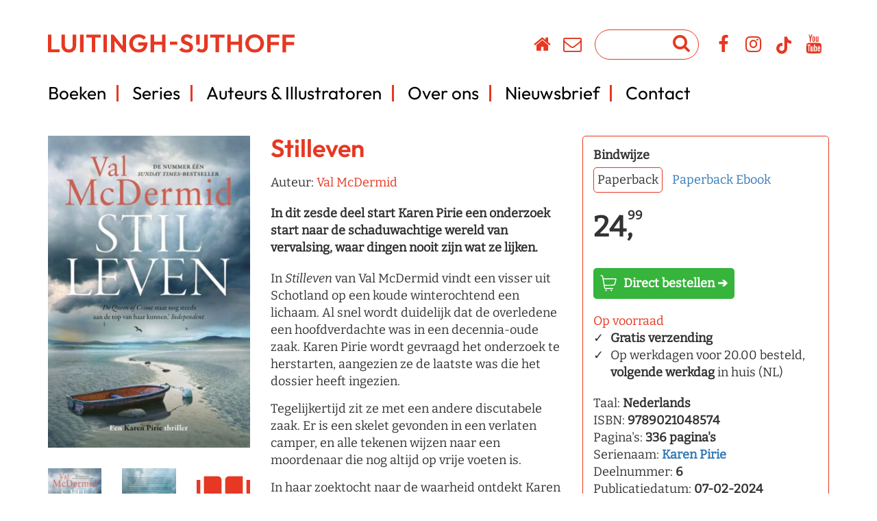

--- FILE ---
content_type: text/html; charset=UTF-8
request_url: https://www.lsuitgeverij.nl/boek/stilleven-paperback/
body_size: 222582
content:

<!DOCTYPE html>
<html dir="ltr" lang="nl-NL" prefix="og: https://ogp.me/ns#">
<head><meta charset="UTF-8" /><script>if(navigator.userAgent.match(/MSIE|Internet Explorer/i)||navigator.userAgent.match(/Trident\/7\..*?rv:11/i)){var href=document.location.href;if(!href.match(/[?&]nowprocket/)){if(href.indexOf("?")==-1){if(href.indexOf("#")==-1){document.location.href=href+"?nowprocket=1"}else{document.location.href=href.replace("#","?nowprocket=1#")}}else{if(href.indexOf("#")==-1){document.location.href=href+"&nowprocket=1"}else{document.location.href=href.replace("#","&nowprocket=1#")}}}}</script><script>(()=>{class RocketLazyLoadScripts{constructor(){this.v="2.0.4",this.userEvents=["keydown","keyup","mousedown","mouseup","mousemove","mouseover","mouseout","touchmove","touchstart","touchend","touchcancel","wheel","click","dblclick","input"],this.attributeEvents=["onblur","onclick","oncontextmenu","ondblclick","onfocus","onmousedown","onmouseenter","onmouseleave","onmousemove","onmouseout","onmouseover","onmouseup","onmousewheel","onscroll","onsubmit"]}async t(){this.i(),this.o(),/iP(ad|hone)/.test(navigator.userAgent)&&this.h(),this.u(),this.l(this),this.m(),this.k(this),this.p(this),this._(),await Promise.all([this.R(),this.L()]),this.lastBreath=Date.now(),this.S(this),this.P(),this.D(),this.O(),this.M(),await this.C(this.delayedScripts.normal),await this.C(this.delayedScripts.defer),await this.C(this.delayedScripts.async),await this.T(),await this.F(),await this.j(),await this.A(),window.dispatchEvent(new Event("rocket-allScriptsLoaded")),this.everythingLoaded=!0,this.lastTouchEnd&&await new Promise(t=>setTimeout(t,500-Date.now()+this.lastTouchEnd)),this.I(),this.H(),this.U(),this.W()}i(){this.CSPIssue=sessionStorage.getItem("rocketCSPIssue"),document.addEventListener("securitypolicyviolation",t=>{this.CSPIssue||"script-src-elem"!==t.violatedDirective||"data"!==t.blockedURI||(this.CSPIssue=!0,sessionStorage.setItem("rocketCSPIssue",!0))},{isRocket:!0})}o(){window.addEventListener("pageshow",t=>{this.persisted=t.persisted,this.realWindowLoadedFired=!0},{isRocket:!0}),window.addEventListener("pagehide",()=>{this.onFirstUserAction=null},{isRocket:!0})}h(){let t;function e(e){t=e}window.addEventListener("touchstart",e,{isRocket:!0}),window.addEventListener("touchend",function i(o){o.changedTouches[0]&&t.changedTouches[0]&&Math.abs(o.changedTouches[0].pageX-t.changedTouches[0].pageX)<10&&Math.abs(o.changedTouches[0].pageY-t.changedTouches[0].pageY)<10&&o.timeStamp-t.timeStamp<200&&(window.removeEventListener("touchstart",e,{isRocket:!0}),window.removeEventListener("touchend",i,{isRocket:!0}),"INPUT"===o.target.tagName&&"text"===o.target.type||(o.target.dispatchEvent(new TouchEvent("touchend",{target:o.target,bubbles:!0})),o.target.dispatchEvent(new MouseEvent("mouseover",{target:o.target,bubbles:!0})),o.target.dispatchEvent(new PointerEvent("click",{target:o.target,bubbles:!0,cancelable:!0,detail:1,clientX:o.changedTouches[0].clientX,clientY:o.changedTouches[0].clientY})),event.preventDefault()))},{isRocket:!0})}q(t){this.userActionTriggered||("mousemove"!==t.type||this.firstMousemoveIgnored?"keyup"===t.type||"mouseover"===t.type||"mouseout"===t.type||(this.userActionTriggered=!0,this.onFirstUserAction&&this.onFirstUserAction()):this.firstMousemoveIgnored=!0),"click"===t.type&&t.preventDefault(),t.stopPropagation(),t.stopImmediatePropagation(),"touchstart"===this.lastEvent&&"touchend"===t.type&&(this.lastTouchEnd=Date.now()),"click"===t.type&&(this.lastTouchEnd=0),this.lastEvent=t.type,t.composedPath&&t.composedPath()[0].getRootNode()instanceof ShadowRoot&&(t.rocketTarget=t.composedPath()[0]),this.savedUserEvents.push(t)}u(){this.savedUserEvents=[],this.userEventHandler=this.q.bind(this),this.userEvents.forEach(t=>window.addEventListener(t,this.userEventHandler,{passive:!1,isRocket:!0})),document.addEventListener("visibilitychange",this.userEventHandler,{isRocket:!0})}U(){this.userEvents.forEach(t=>window.removeEventListener(t,this.userEventHandler,{passive:!1,isRocket:!0})),document.removeEventListener("visibilitychange",this.userEventHandler,{isRocket:!0}),this.savedUserEvents.forEach(t=>{(t.rocketTarget||t.target).dispatchEvent(new window[t.constructor.name](t.type,t))})}m(){const t="return false",e=Array.from(this.attributeEvents,t=>"data-rocket-"+t),i="["+this.attributeEvents.join("],[")+"]",o="[data-rocket-"+this.attributeEvents.join("],[data-rocket-")+"]",s=(e,i,o)=>{o&&o!==t&&(e.setAttribute("data-rocket-"+i,o),e["rocket"+i]=new Function("event",o),e.setAttribute(i,t))};new MutationObserver(t=>{for(const n of t)"attributes"===n.type&&(n.attributeName.startsWith("data-rocket-")||this.everythingLoaded?n.attributeName.startsWith("data-rocket-")&&this.everythingLoaded&&this.N(n.target,n.attributeName.substring(12)):s(n.target,n.attributeName,n.target.getAttribute(n.attributeName))),"childList"===n.type&&n.addedNodes.forEach(t=>{if(t.nodeType===Node.ELEMENT_NODE)if(this.everythingLoaded)for(const i of[t,...t.querySelectorAll(o)])for(const t of i.getAttributeNames())e.includes(t)&&this.N(i,t.substring(12));else for(const e of[t,...t.querySelectorAll(i)])for(const t of e.getAttributeNames())this.attributeEvents.includes(t)&&s(e,t,e.getAttribute(t))})}).observe(document,{subtree:!0,childList:!0,attributeFilter:[...this.attributeEvents,...e]})}I(){this.attributeEvents.forEach(t=>{document.querySelectorAll("[data-rocket-"+t+"]").forEach(e=>{this.N(e,t)})})}N(t,e){const i=t.getAttribute("data-rocket-"+e);i&&(t.setAttribute(e,i),t.removeAttribute("data-rocket-"+e))}k(t){Object.defineProperty(HTMLElement.prototype,"onclick",{get(){return this.rocketonclick||null},set(e){this.rocketonclick=e,this.setAttribute(t.everythingLoaded?"onclick":"data-rocket-onclick","this.rocketonclick(event)")}})}S(t){function e(e,i){let o=e[i];e[i]=null,Object.defineProperty(e,i,{get:()=>o,set(s){t.everythingLoaded?o=s:e["rocket"+i]=o=s}})}e(document,"onreadystatechange"),e(window,"onload"),e(window,"onpageshow");try{Object.defineProperty(document,"readyState",{get:()=>t.rocketReadyState,set(e){t.rocketReadyState=e},configurable:!0}),document.readyState="loading"}catch(t){console.log("WPRocket DJE readyState conflict, bypassing")}}l(t){this.originalAddEventListener=EventTarget.prototype.addEventListener,this.originalRemoveEventListener=EventTarget.prototype.removeEventListener,this.savedEventListeners=[],EventTarget.prototype.addEventListener=function(e,i,o){o&&o.isRocket||!t.B(e,this)&&!t.userEvents.includes(e)||t.B(e,this)&&!t.userActionTriggered||e.startsWith("rocket-")||t.everythingLoaded?t.originalAddEventListener.call(this,e,i,o):(t.savedEventListeners.push({target:this,remove:!1,type:e,func:i,options:o}),"mouseenter"!==e&&"mouseleave"!==e||t.originalAddEventListener.call(this,e,t.savedUserEvents.push,o))},EventTarget.prototype.removeEventListener=function(e,i,o){o&&o.isRocket||!t.B(e,this)&&!t.userEvents.includes(e)||t.B(e,this)&&!t.userActionTriggered||e.startsWith("rocket-")||t.everythingLoaded?t.originalRemoveEventListener.call(this,e,i,o):t.savedEventListeners.push({target:this,remove:!0,type:e,func:i,options:o})}}J(t,e){this.savedEventListeners=this.savedEventListeners.filter(i=>{let o=i.type,s=i.target||window;return e!==o||t!==s||(this.B(o,s)&&(i.type="rocket-"+o),this.$(i),!1)})}H(){EventTarget.prototype.addEventListener=this.originalAddEventListener,EventTarget.prototype.removeEventListener=this.originalRemoveEventListener,this.savedEventListeners.forEach(t=>this.$(t))}$(t){t.remove?this.originalRemoveEventListener.call(t.target,t.type,t.func,t.options):this.originalAddEventListener.call(t.target,t.type,t.func,t.options)}p(t){let e;function i(e){return t.everythingLoaded?e:e.split(" ").map(t=>"load"===t||t.startsWith("load.")?"rocket-jquery-load":t).join(" ")}function o(o){function s(e){const s=o.fn[e];o.fn[e]=o.fn.init.prototype[e]=function(){return this[0]===window&&t.userActionTriggered&&("string"==typeof arguments[0]||arguments[0]instanceof String?arguments[0]=i(arguments[0]):"object"==typeof arguments[0]&&Object.keys(arguments[0]).forEach(t=>{const e=arguments[0][t];delete arguments[0][t],arguments[0][i(t)]=e})),s.apply(this,arguments),this}}if(o&&o.fn&&!t.allJQueries.includes(o)){const e={DOMContentLoaded:[],"rocket-DOMContentLoaded":[]};for(const t in e)document.addEventListener(t,()=>{e[t].forEach(t=>t())},{isRocket:!0});o.fn.ready=o.fn.init.prototype.ready=function(i){function s(){parseInt(o.fn.jquery)>2?setTimeout(()=>i.bind(document)(o)):i.bind(document)(o)}return"function"==typeof i&&(t.realDomReadyFired?!t.userActionTriggered||t.fauxDomReadyFired?s():e["rocket-DOMContentLoaded"].push(s):e.DOMContentLoaded.push(s)),o([])},s("on"),s("one"),s("off"),t.allJQueries.push(o)}e=o}t.allJQueries=[],o(window.jQuery),Object.defineProperty(window,"jQuery",{get:()=>e,set(t){o(t)}})}P(){const t=new Map;document.write=document.writeln=function(e){const i=document.currentScript,o=document.createRange(),s=i.parentElement;let n=t.get(i);void 0===n&&(n=i.nextSibling,t.set(i,n));const c=document.createDocumentFragment();o.setStart(c,0),c.appendChild(o.createContextualFragment(e)),s.insertBefore(c,n)}}async R(){return new Promise(t=>{this.userActionTriggered?t():this.onFirstUserAction=t})}async L(){return new Promise(t=>{document.addEventListener("DOMContentLoaded",()=>{this.realDomReadyFired=!0,t()},{isRocket:!0})})}async j(){return this.realWindowLoadedFired?Promise.resolve():new Promise(t=>{window.addEventListener("load",t,{isRocket:!0})})}M(){this.pendingScripts=[];this.scriptsMutationObserver=new MutationObserver(t=>{for(const e of t)e.addedNodes.forEach(t=>{"SCRIPT"!==t.tagName||t.noModule||t.isWPRocket||this.pendingScripts.push({script:t,promise:new Promise(e=>{const i=()=>{const i=this.pendingScripts.findIndex(e=>e.script===t);i>=0&&this.pendingScripts.splice(i,1),e()};t.addEventListener("load",i,{isRocket:!0}),t.addEventListener("error",i,{isRocket:!0}),setTimeout(i,1e3)})})})}),this.scriptsMutationObserver.observe(document,{childList:!0,subtree:!0})}async F(){await this.X(),this.pendingScripts.length?(await this.pendingScripts[0].promise,await this.F()):this.scriptsMutationObserver.disconnect()}D(){this.delayedScripts={normal:[],async:[],defer:[]},document.querySelectorAll("script[type$=rocketlazyloadscript]").forEach(t=>{t.hasAttribute("data-rocket-src")?t.hasAttribute("async")&&!1!==t.async?this.delayedScripts.async.push(t):t.hasAttribute("defer")&&!1!==t.defer||"module"===t.getAttribute("data-rocket-type")?this.delayedScripts.defer.push(t):this.delayedScripts.normal.push(t):this.delayedScripts.normal.push(t)})}async _(){await this.L();let t=[];document.querySelectorAll("script[type$=rocketlazyloadscript][data-rocket-src]").forEach(e=>{let i=e.getAttribute("data-rocket-src");if(i&&!i.startsWith("data:")){i.startsWith("//")&&(i=location.protocol+i);try{const o=new URL(i).origin;o!==location.origin&&t.push({src:o,crossOrigin:e.crossOrigin||"module"===e.getAttribute("data-rocket-type")})}catch(t){}}}),t=[...new Map(t.map(t=>[JSON.stringify(t),t])).values()],this.Y(t,"preconnect")}async G(t){if(await this.K(),!0!==t.noModule||!("noModule"in HTMLScriptElement.prototype))return new Promise(e=>{let i;function o(){(i||t).setAttribute("data-rocket-status","executed"),e()}try{if(navigator.userAgent.includes("Firefox/")||""===navigator.vendor||this.CSPIssue)i=document.createElement("script"),[...t.attributes].forEach(t=>{let e=t.nodeName;"type"!==e&&("data-rocket-type"===e&&(e="type"),"data-rocket-src"===e&&(e="src"),i.setAttribute(e,t.nodeValue))}),t.text&&(i.text=t.text),t.nonce&&(i.nonce=t.nonce),i.hasAttribute("src")?(i.addEventListener("load",o,{isRocket:!0}),i.addEventListener("error",()=>{i.setAttribute("data-rocket-status","failed-network"),e()},{isRocket:!0}),setTimeout(()=>{i.isConnected||e()},1)):(i.text=t.text,o()),i.isWPRocket=!0,t.parentNode.replaceChild(i,t);else{const i=t.getAttribute("data-rocket-type"),s=t.getAttribute("data-rocket-src");i?(t.type=i,t.removeAttribute("data-rocket-type")):t.removeAttribute("type"),t.addEventListener("load",o,{isRocket:!0}),t.addEventListener("error",i=>{this.CSPIssue&&i.target.src.startsWith("data:")?(console.log("WPRocket: CSP fallback activated"),t.removeAttribute("src"),this.G(t).then(e)):(t.setAttribute("data-rocket-status","failed-network"),e())},{isRocket:!0}),s?(t.fetchPriority="high",t.removeAttribute("data-rocket-src"),t.src=s):t.src="data:text/javascript;base64,"+window.btoa(unescape(encodeURIComponent(t.text)))}}catch(i){t.setAttribute("data-rocket-status","failed-transform"),e()}});t.setAttribute("data-rocket-status","skipped")}async C(t){const e=t.shift();return e?(e.isConnected&&await this.G(e),this.C(t)):Promise.resolve()}O(){this.Y([...this.delayedScripts.normal,...this.delayedScripts.defer,...this.delayedScripts.async],"preload")}Y(t,e){this.trash=this.trash||[];let i=!0;var o=document.createDocumentFragment();t.forEach(t=>{const s=t.getAttribute&&t.getAttribute("data-rocket-src")||t.src;if(s&&!s.startsWith("data:")){const n=document.createElement("link");n.href=s,n.rel=e,"preconnect"!==e&&(n.as="script",n.fetchPriority=i?"high":"low"),t.getAttribute&&"module"===t.getAttribute("data-rocket-type")&&(n.crossOrigin=!0),t.crossOrigin&&(n.crossOrigin=t.crossOrigin),t.integrity&&(n.integrity=t.integrity),t.nonce&&(n.nonce=t.nonce),o.appendChild(n),this.trash.push(n),i=!1}}),document.head.appendChild(o)}W(){this.trash.forEach(t=>t.remove())}async T(){try{document.readyState="interactive"}catch(t){}this.fauxDomReadyFired=!0;try{await this.K(),this.J(document,"readystatechange"),document.dispatchEvent(new Event("rocket-readystatechange")),await this.K(),document.rocketonreadystatechange&&document.rocketonreadystatechange(),await this.K(),this.J(document,"DOMContentLoaded"),document.dispatchEvent(new Event("rocket-DOMContentLoaded")),await this.K(),this.J(window,"DOMContentLoaded"),window.dispatchEvent(new Event("rocket-DOMContentLoaded"))}catch(t){console.error(t)}}async A(){try{document.readyState="complete"}catch(t){}try{await this.K(),this.J(document,"readystatechange"),document.dispatchEvent(new Event("rocket-readystatechange")),await this.K(),document.rocketonreadystatechange&&document.rocketonreadystatechange(),await this.K(),this.J(window,"load"),window.dispatchEvent(new Event("rocket-load")),await this.K(),window.rocketonload&&window.rocketonload(),await this.K(),this.allJQueries.forEach(t=>t(window).trigger("rocket-jquery-load")),await this.K(),this.J(window,"pageshow");const t=new Event("rocket-pageshow");t.persisted=this.persisted,window.dispatchEvent(t),await this.K(),window.rocketonpageshow&&window.rocketonpageshow({persisted:this.persisted})}catch(t){console.error(t)}}async K(){Date.now()-this.lastBreath>45&&(await this.X(),this.lastBreath=Date.now())}async X(){return document.hidden?new Promise(t=>setTimeout(t)):new Promise(t=>requestAnimationFrame(t))}B(t,e){return e===document&&"readystatechange"===t||(e===document&&"DOMContentLoaded"===t||(e===window&&"DOMContentLoaded"===t||(e===window&&"load"===t||e===window&&"pageshow"===t)))}static run(){(new RocketLazyLoadScripts).t()}}RocketLazyLoadScripts.run()})();</script>
	<!-- Google Tag Manager -->
		<script type="rocketlazyloadscript">(function(w,d,s,l,i){w[l]=w[l]||[];w[l].push({'gtm.start':
	new Date().getTime(),event:'gtm.js'});var f=d.getElementsByTagName(s)[0],
	j=d.createElement(s),dl=l!='dataLayer'?'&l='+l:'';j.async=true;j.src=
	'https://www.googletagmanager.com/gtm.js?id='+i+dl;f.parentNode.insertBefore(j,f);
	})(window,document,'script','dataLayer','GTM-5J95HX2');</script>
		<!-- End Google Tag Manager -->
    <meta name="facebook-domain-verification" content="pd3radeenrq04sene8mgdrd53yvqek" />
	<style></style>
	
	
	<meta name="viewport" content="width=device-width, initial-scale=1" />
			<meta name="description" content="In dit zesde deel start Karen Pirie een onderzoek start naar de schaduwachtige wereld van vervalsing, waar dingen nooit zijn wat ze lijken." />
		
	
	<title>Luitingh-Sijthoff | Stilleven paperback	
    </title>
<link data-rocket-prefetch href="https://www.googletagmanager.com" rel="dns-prefetch">
<link data-rocket-prefetch href="https://static.hebban.nl" rel="dns-prefetch">
<link data-rocket-prefetch href="https://cdn.elementor.com" rel="dns-prefetch">
<link data-rocket-prefetch href="https://use.typekit.net" rel="dns-prefetch">
<link crossorigin data-rocket-preload as="font" href="https://www.lsuitgeverij.nl/wp-content/cache/fonts/1/google-fonts/fonts/s/bitter/v40/raxjHiqOu8IVPmn7epZnDMyKBvHf5D6c4Pz-X3By.woff2" rel="preload">
<link crossorigin data-rocket-preload as="font" href="https://www.lsuitgeverij.nl/wp-content/cache/fonts/1/google-fonts/fonts/s/outfit/v15/QGYvz_MVcBeNP4NJtEtq.woff2" rel="preload">
<style id="wpr-usedcss">html{font-family:sans-serif;-ms-text-size-adjust:100%;-webkit-text-size-adjust:100%}body{margin:0}article,figcaption,figure,footer,header,main,menu,nav,section{display:block}progress,video{display:inline-block;vertical-align:baseline}[hidden],template{display:none}a{background-color:transparent}a:active,a:hover{outline:0}b{font-weight:700}h1{font-size:2em;margin:.67em 0}small{font-size:80%}sup{font-size:75%;line-height:0;position:relative;vertical-align:baseline}sup{top:-.5em}img{border:0}svg:not(:root){overflow:hidden}figure{margin:1em 40px}hr{-webkit-box-sizing:content-box;-moz-box-sizing:content-box;box-sizing:content-box;height:0}code{font-family:monospace,monospace;font-size:1em}button,input,optgroup,select,textarea{color:inherit;font:inherit;margin:0}button{overflow:visible}button,select{text-transform:none}button,html input[type=button],input[type=reset],input[type=submit]{-webkit-appearance:button;cursor:pointer}button[disabled],html input[disabled]{cursor:default}button::-moz-focus-inner,input::-moz-focus-inner{border:0;padding:0}input{line-height:normal}input[type=checkbox],input[type=radio]{-webkit-box-sizing:border-box;-moz-box-sizing:border-box;box-sizing:border-box;padding:0}input[type=number]::-webkit-inner-spin-button,input[type=number]::-webkit-outer-spin-button{height:auto}input[type=search]{-webkit-appearance:textfield;-webkit-box-sizing:content-box;-moz-box-sizing:content-box;box-sizing:content-box}input[type=search]::-webkit-search-cancel-button,input[type=search]::-webkit-search-decoration{-webkit-appearance:none}fieldset{border:1px solid silver;margin:0 2px;padding:.35em .625em .75em}legend{border:0;padding:0}textarea{overflow:auto}optgroup{font-weight:700}table{border-collapse:collapse;border-spacing:0}th{padding:0}*{-webkit-box-sizing:border-box;-moz-box-sizing:border-box;box-sizing:border-box}:after,:before{-webkit-box-sizing:border-box;-moz-box-sizing:border-box;box-sizing:border-box}html{font-size:10px;-webkit-tap-highlight-color:transparent}body{font-family:"Helvetica Neue",Helvetica,Arial,sans-serif;font-size:14px;line-height:1.42857143;color:#333;background-color:#fff}button,input,select,textarea{font-family:inherit;font-size:inherit;line-height:inherit}a{color:#337ab7;text-decoration:none}a:focus,a:hover{color:#23527c;text-decoration:underline}a:focus{outline:-webkit-focus-ring-color auto 5px;outline-offset:-2px}figure{margin:0}img{vertical-align:middle}hr{margin-top:20px;margin-bottom:20px;border:0;border-top:1px solid #eee}[role=button]{cursor:pointer}.container{margin-right:auto;margin-left:auto;padding-left:15px;padding-right:15px}@media (min-width:768px){.container{width:750px}}@media (min-width:992px){.container{width:970px}}@media (min-width:1200px){.container{width:1170px}}.row{margin-left:-15px;margin-right:-15px}.col-md-12,.col-md-3,.col-md-4,.col-md-5,.col-md-7,.col-md-8,.col-xs-4{position:relative;min-height:1px;padding-left:15px;padding-right:15px}.col-xs-4{float:left}.col-xs-4{width:33.33333333%}.container:after,.container:before,.row:after,.row:before{content:" ";display:table}.container:after,.row:after{clear:both}.hide{display:none!important}.show{display:block!important}.hidden{display:none!important}@media (min-width:992px){.col-md-12,.col-md-3,.col-md-4,.col-md-5,.col-md-7,.col-md-8{float:left}.col-md-12{width:100%}.col-md-8{width:66.66666667%}.col-md-7{width:58.33333333%}.col-md-5{width:41.66666667%}.col-md-4{width:33.33333333%}.col-md-3{width:25%}.desktop_only{display:block}}.blocker{position:fixed;top:0;right:0;bottom:0;left:0;width:100%;height:100%;overflow:auto;z-index:1;padding:20px;box-sizing:border-box;background-color:#000;background-color:rgba(0,0,0,.75);text-align:center}.blocker:before{content:"";display:inline-block;height:100%;vertical-align:middle;margin-right:-.05em}.blocker.behind{background-color:transparent}.modal{display:inline-block;vertical-align:middle;position:relative;z-index:2;max-width:500px;box-sizing:border-box;width:90%;background:#fff;padding:15px 30px;-webkit-border-radius:8px;-moz-border-radius:8px;-o-border-radius:8px;-ms-border-radius:8px;border-radius:8px;-webkit-box-shadow:0 0 10px #000;-moz-box-shadow:0 0 10px #000;-o-box-shadow:0 0 10px #000;-ms-box-shadow:0 0 10px #000;box-shadow:0 0 10px #000;text-align:left}body{background-color:#fff;font-family:Bitter,serif!important;font-weight:100;font-size:18px!important}p{margin:0 0 15px}h1{font-size:36px!important;margin:0!important;line-height:36px;font-weight:600;color:#000;font-family:Outfit,sans-serif}h2{font-weight:400;margin-top:0;font-family:Outfit,sans-serif}h3{font-weight:400;margin-bottom:0;font-size:20px;color:#000;font-weight:100;font-family:Outfit,sans-serif}a{color:#e63822;text-decoration:underline}a:hover{color:#000}ul{margin:0 0 30px 17px;padding:0}ul li{margin:0;padding:0}.image_responsive{width:100%;height:auto}.desktop_only{display:none}.button{border:1px solid #e63822!important;background-color:#fff!important;color:#e63822!important;height:40px;-webkit-border-radius:20px!important;-moz-border-radius:20px!important;border-radius:20px!important;margin-bottom:30px;font-size:24px;padding:0 20px}.button:hover{background-color:#e63822!important;color:#fff!important;text-decoration:none!important}#logo_luitingh_sijthoff{max-width:360px;width:60%}#logo_luitingh_sijthoff_mobile{max-width:230px;margin-top:20px}#logo_holder{margin-top:20px;margin-bottom:20px;padding-top:20px}#menu_mobile{float:right;cursor:pointer;margin-top:10px;color:#e63822}#menu_mobile:hover{color:#d07d07}ul#slider_options{list-style:none;padding:0;margin:0;display:inline-block;position:absolute;bottom:2px;left:17px;right:17px;z-index:10}ul#slider_options li{width:33%;float:left;padding:0 1px;cursor:pointer}ul#slider_options li:first-child{width:34%;padding-left:0}ul#slider_options li:last-child{padding-right:0}ul#slider_options li .slider_text{background:rgba(255,255,255,.8);height:50px;text-align:center;padding:12px;font-size:16px}ul#slider_options li .active{background:rgba(249,153,16,.8);color:#fff;cursor:default}ul#slider_options li:hover .slider_text{background:#fff;color:#000}ul#slider_options li:hover .active{background:rgba(249,153,16,.8);color:#fff}ul#slider_options a{text-decoration:none}#row_slider_holder_jquery{height:0!important;overflow:hidden!important}#row_slider_holder_non_jquery{margin-bottom:50px}#icons_holder{text-align:center;padding-top:0;margin-bottom:30px;display:none;padding-top:20px}#icons_site,#icons_social,#search_header_form_ul{list-style:none;padding:0;margin:0;display:inline-block}#icons_site li,#icons_social li{margin:0 0 0 10px;padding:8px 0 0;float:left;width:44px;height:44px;color:#fff;border-radius:22px;text-align:center;border:1px solid #e63822}#icons_site li.first_li,#icons_social li.first_li{margin-left:0}#icons_social li{background-color:#fff;color:#e63822;border:0;margin-left:0}#icons_site li{margin-left:0}#icons_site li{background-color:#fff;color:#e63822}#icons_site li.search_holder{width:152px;margin-left:10px}#icons_site li .fa,#icons_social li .fa{font-size:1.5em}#icons_site li:hover,#icons_social li:hover{background-color:#fff;color:#000}#icons_social path{fill:#e63822}#icons_social li:hover path{fill:#000000}#icons_site li.search_holder:hover{background-color:#fff}#icons_site li li{margin:0;padding:0;float:left;width:auto;height:auto;color:#fff;border:0}#icons_site li li:hover{border:0;background-color:#fff;color:#d07d07}#search_header_form_ul{margin-top:-3px}#search_header_form{margin-left:1px}#search_header_button{color:#e63822}#search_header_button:hover{color:#000;cursor:pointer}#search_header_field input{width:100px}#search_header_text{color:#000;border:0;padding-top:5px}.no_border{border:0!important}.menu-main-menu-container{display:none}#menu-main-menu{list-style:none;padding:0;margin:0;overflow:hidden;text-align:center;font-family:Outfit,sans-serif}#menu-main-menu li{margin:0 0 30px;padding:0;float:none;font-size:24px;line-height:24px}#menu-main-menu li:last-child{padding-right:0;margin-right:0;border-right:0px}#menu-main-menu a{color:#000;text-decoration:none}#menu-main-menu a:hover{color:#e63822;text-decoration:none}#menu-main-menu li ul.sub-menu{display:block}#menu-main-menu ul.sub-menu{list-style:none;display:block;position:relative;background-color:#fff;width:auto;margin-left:-21px;margin-bottom:10px;padding:5px 0 0 19px;z-index:15;border-bottom:0 solid #000}#menu-main-menu li:hover>ul.sub-menu{display:block}#menu-main-menu ul.sub-menu li{float:none;border-right:1px solid #afa3a5;padding:0 10px 0 0;margin:0 10px 0 0;white-space:nowrap;overflow:hidden;display:inline-block}#menu-main-menu ul.sub-menu li:last-child{border-right:0px;padding:0;margin:0}#menu-main-menu ul.sub-menu a{color:#000;border-left:0;padding-left:0;margin-left:0;width:100%;display:block;font-size:16px}#menu-main-menu ul.sub-menu a:hover{color:#e63822}.book_cover_clear{clear:both}.col_title{margin-top:30px;margin-bottom:25px}#holder_etalage_special{margin-bottom:30px;color:#000;padding:30px 0}#holder_etalage_special p{margin-bottom:25px}#footer a{color:#000;text-decoration:underline}#footer a:hover{color:#000}#footer{text-align:center}#form_compact input{color:#000}#form_compact #email{height:40px;border-radius:20px!important;padding:0 20px;width:calc(100% - 180px);border:0}#form_compact .button{width:160px;float:right;border-radius:15px!important;font-family:Outfit,sans-serif;color:#000!important;border:0 solid #000!important}#form_compact .button:hover{background-color:#000!important;color:#fff!important}.question{cursor:pointer}.question:hover{color:#e63822}.open .question{font-weight:700;margin-bottom:15px;overflow:hidden}.button{border:0 solid #363535;background-color:#e63822;border-radius:4px;display:inline-block;text-decoration:none!important;color:#fff}.button:hover{background-color:#d07d07;color:#fff}.modal{max-width:90%!important;padding:15px 10px}#issuu_holder{width:100%;height:400px}#issuu_holder iframe{width:100%;height:100%}.row_issuu_example{display:none}.modal{width:100%!important}.error{color:#ff0004}.blocker{padding:0}#code{color:#fff;background-color:#000}.slick-slider{display:none}.slick-slide{position:relative}.slick-initialized{display:block}.slick-dots{display:flex;justify-content:center;margin:0;margin-top:0;padding:1rem 0;list-style-type:none;position:relative;bottom:0;margin-top:20px}.slick-dots button{display:block;width:10px!important;height:10px!important;padding:0;border:none;border-radius:100%;background-color:#ccc!important;text-indent:-9999px}.slick-dots li.slick-active button{background-color:#e63822!important}@media (min-width:540px){#icons_social li.first_li{margin-left:10px}}@media (min-width:768px){#logo_holder{margin-top:0;margin-bottom:20px;padding-top:40px}}@media (min-width:992px){.desktop_only{display:block}#logo_luitingh_sijthoff_mobile{display:none}#logo_luitingh_sijthoff{width:100%}#logo_holder{padding-top:50px}#icons_holder{text-align:right;padding-top:27px;display:block}#footer{text-align:left}.menu-main-menu-container{display:block}#menu_mobile{display:none}#issuu_holder{width:100%;height:800px}#menu-main-menu{list-style:none;padding:0 0 30px;margin:0;overflow:hidden;text-align:left}#menu-main-menu li{margin:0 20px 0 0;padding:0 15px 0 0;float:left;font-size:26px;border-right:3px solid #e63822;line-height:22px}#menu-main-menu li ul.sub-menu{display:none}#menu-main-menu ul.sub-menu{list-style:none;display:block;position:absolute;background-color:#fff;width:auto;margin-left:-21px;padding:20px 19px 0;z-index:15;border-bottom:3px solid #000}#menu-main-menu ul.sub-menu li{float:none;border-right:0px;padding:5px 0 10px;margin-right:0;white-space:nowrap;overflow:hidden;display:block}#menu-main-menu ul.sub-menu li:last-child{padding:5px 0 10px}}@media (min-width:1200px){#icons_holder{padding-top:43px}#menu-main-menu li{font-size:26px;line-height:24px}.modal{width:75%!important}}@media print{#footer,#holder_etalage_special,.col-md-4,.row_issuu_example{display:none!important}ul{list-style:disc inside;overflow:hidden}ul li{padding-left:0;margin-bottom:0}a{text-decoration:none}[class*=col-xs-]{float:left}.col-md-12{width:100%!important}.col-md-8{width:100%!important}.col-md-7{width:58.33333333%!important}.col-md-5{width:41.66666667%!important}.col-md-4,.col-xs-4{width:33.33333333%!important}.col-md-3{width:25%!important}.col-md-12,.col-md-3,.col-md-4,.col-md-5,.col-md-7,.col-md-8,.col-xs-4{float:left!important}body{margin:0 0 50px;padding:0!important;min-width:768px}.container{width:auto;min-width:750px}body{font-size:10px}a[href]:after{content:none}.footer,div.alert,form,header{display:none!important}}@font-face{font-display:swap;font-family:FontAwesome;src:url('https://www.lsuitgeverij.nl/wp-content/themes/lsamsterdam_2024/fonts/fontawesome-webfont.eot?v=4.7.0');src:url('https://www.lsuitgeverij.nl/wp-content/themes/lsamsterdam_2024/fonts/fontawesome-webfont.eot?#iefix&v=4.7.0') format('embedded-opentype'),url('https://www.lsuitgeverij.nl/wp-content/themes/lsamsterdam_2024/fonts/fontawesome-webfont.woff2?v=4.7.0') format('woff2'),url('https://www.lsuitgeverij.nl/wp-content/themes/lsamsterdam_2024/fonts/fontawesome-webfont.woff?v=4.7.0') format('woff'),url('https://www.lsuitgeverij.nl/wp-content/themes/lsamsterdam_2024/fonts/fontawesome-webfont.ttf?v=4.7.0') format('truetype'),url('https://www.lsuitgeverij.nl/wp-content/themes/lsamsterdam_2024/fonts/fontawesome-webfont.svg?v=4.7.0#fontawesomeregular') format('svg');font-weight:400;font-style:normal}.fa{display:inline-block;font:14px/1 FontAwesome;font-size:inherit;text-rendering:auto;-webkit-font-smoothing:antialiased;-moz-osx-font-smoothing:grayscale}.fa-2x{font-size:2em}.fa-fw{width:1.28571429em;text-align:center}.fa-search:before{content:"\f002"}.fa-envelope-o:before{content:"\f003"}.fa-home:before{content:"\f015"}.fa-facebook:before{content:"\f09a"}.fa-bars:before{content:"\f0c9"}.fa-youtube:before{content:"\f167"}.fa-instagram:before{content:"\f16d"}.boekdb_v2_desktop_only{display:none!important}.boekdb_v2_aligncenter{display:block;margin-left:auto;margin-right:auto}#boekdb_v2_containter{margin-top:0;margin-bottom:20px}.boekdb_v2_row_content{padding:20px 0 30px}#boekdb_v2_holder h1{color:#e63822;margin-bottom:10px!important}#boekdb_v2_holder h2{color:#9d927e;font-size:20px;margin:0 0 20px}#boekdb_v2_author_names{margin-bottom:20px}#boekdb_v2_author_names a{color:#e63822;text-decoration:none}#boekdb_v2_author_names a:hover{color:#000}#boekdb_v2_authors_info a{color:#e63822}#boekdb_v2_authors_info a:hover{color:#bb5644}#boekdb_v2_sidebar{border:1px solid #e63822;padding:15px;-webkit-border-radius:5px;-moz-border-radius:5px;border-radius:5px}#boekdb_v2_sidebar .desktop_only{display:none}#boekdb_v2_sidebar a{color:#337ab7;text-decoration:none}#boekdb_v2_sidebar a:hover{color:#337ab7;text-decoration:underline}#boekdb_v2_productform_label{margin-bottom:5px}#boekdb_v2_productform{display:inline-block;margin-bottom:20px;margin-right:10px;border:1px solid #e63822;padding:5px;-webkit-border-radius:5px;-moz-border-radius:5px;border-radius:5px}#boekdb_v2_specifications{list-style:none;margin:0 0 20px;padding:0}#boekdb_v2_specifications li{margin:0;padding:0}#boekdb_v2_specifications li ul{list-style:disc;margin-left:15px}#boekdb_v2_availability{color:#e63822}sup{vertical-align:super;font-size:18px!important;top:-10px!important;left:-7px!important}#boekdb_v2_price{font-size:42px;font-weight:700;padding-bottom:30px}.boekdb_v2_row_content a.boekdb_v2_buy_button{background-color:#36b43b;margin-bottom:20px;padding:10px;-webkit-border-radius:5px;-moz-border-radius:5px;border-radius:5px;text-decoration:none!important;font-size:18px;display:inline-block;color:#fff!important;font-weight:700}.boekdb_v2_row_content a.boekdb_v2_buy_button:hover{background-color:#1e852d;color:#fff!important}#boekdb_v2_features,#boekdb_v2_features_mobile{margin-bottom:20px!important}#boekdb_v2_features li:last-child,#boekdb_v2_features_mobile li:last-child{margin-bottom:20px}#boekdb_v2_payments{list-style:none;margin:10px 0 0;padding:0}#boekdb_v2_payments li{display:inline-block;margin:0 10px 10px 0;padding:0}#boekdb_v2_cover_images{text-align:center;font-size:12px;font-weight:700;line-height:12px;position:relative;margin-bottom:20px}#boekdb_v2_cover_images_mobile{text-align:center;margin-bottom:20px;width:80%;margin-left:10%}#boekdb_v2_cover_images img{width:100%;height:auto}#boekdb_v2_cover_images_mobile img{width:100%;height:auto}#boekdb_v2_cover_background_large,#boekdb_v2_cover_images .attachment-cover-thumbnail{margin-bottom:30px}#boekdb_v2_inkijkexemplaar{margin-bottom:10px;margin-top:10px}#boekdb_v2_inkijkexemplaar path{fill:#e63822}#boekdb_v2_inkijkexemplaar:hover path{fill:#000000}#boekdb_v2_inkijkexemplaar_link{text-decoration:none;color:#000}#boekdb_v2_inkijkexemplaar_link path{fill:#e63822}#boekdb_v2_inkijkexemplaar_link:hover path{fill:#000000}#boekdb_v2_cover_background_large,#boekdb_v2_cover_background_large_mobile,#boekdb_v2_cover_large_mobile_button{display:none}#boekdb_v2_cover_background_large_mobile_button,#boekdb_v2_cover_large_mobile_button{color:#e56a54;text-decoration:underline;margin-top:20px;cursor:pointer}#boekdb_v2_cover_background_large .fa-search,#boekdb_v2_cover_background_large_mobile .fa-search{position:absolute;top:20px;right:20px;color:#fff;z-index:10}#boekdb_v2_cover_background_large .fa-search{font-size:30px}#boekdb_v2_cover_background_small,#boekdb_v2_cover_small{cursor:pointer}.boekdb_v2_author_image{float:right;max-width:150px;margin-left:10px;height:auto}#boekdb_v2_annotatie{font-weight:700;margin-bottom:20px}#boekdb_v2_flaptext_long,#boekdb_v2_flaptext_long_mobile{font-size:18px;margin-bottom:20px;display:none}#boekdb_v2_flaptext_long_mobile{margin-top:20px}#boekdb_v2_authors_info,#boekdb_v2_authors_info_mobile{border:1px solid #e63822;padding:15px;-webkit-border-radius:5px;-moz-border-radius:5px;border-radius:5px;margin-bottom:20px;overflow:hidden}.boekdb_v2_author_info{display:block;margin-bottom:20px}#boekdb_v2_authors_info h3,#boekdb_v2_authors_info_mobile h3{color:#e63822;margin-bottom:10px;margin-top:0;font-size:20px;clear:both}#boekdb_v2_show_flaptext{-webkit-border-radius:5px;-moz-border-radius:5px;border-radius:5px;margin-bottom:20px;background-color:#a0d3cf;color:#000;cursor:pointer;padding:10px;font-weight:700;margin-top:20px}#boekdb_v2_show_flaptext:hover{background-color:#e63822}#boekdb_v2_mobile_buy_button{position:fixed;bottom:0;width:100%;left:0;background-color:#fff;padding:15px;z-index:15}#boekdb_v2_mobile_buy_button .boekdb_v2_buy_button{margin-bottom:0}#boekdb_v2_mobile_buy_button .boekdb_v2_buy_button{display:block}.boekdb_v2_title_text_medium{max-height:585px;margin-bottom:20px;overflow:hidden}.boekdb_v2_title_text_large{max-height:605px;margin-bottom:20px;overflow:hidden}#boekdb_v2_flaptext_long_readmore{display:none}.boekdb_v2_title_text_large #boekdb_v2_flaptext_long_readmore,.boekdb_v2_title_text_medium #boekdb_v2_flaptext_long_readmore{display:block;position:absolute;bottom:0;width:100%;text-align:center;height:300px;background:-moz-linear-gradient(top,rgba(255,255,255,0) 0,#fff 100%);background:-webkit-linear-gradient(top,rgba(255,255,255,0) 0,#fff 100%);background:linear-gradient(to bottom,rgba(255,255,255,0) 0,#fff 100%)}#boekdb_v2_flaptext_long_readmore_button{position:absolute;bottom:0;text-align:center;font-weight:700;cursor:pointer;width:100%}#boekdb_v2_flaptext_long_readmore_button:hover{color:#38b24a}#boekdb_v2_holder ul{margin-bottom:20px;list-style:none;display:block;margin-left:0;padding-left:0}#boekdb_v2_holder ul li{margin-left:0;padding-left:0}#boekdb_v2_slider_books img{max-width:160px;width:80%;height:auto;display:inline-block}#boekdb_v2_slider_books .slick-slide{text-align:center}#boekdb_v2_slider_books{height:180px}.boekdb_v2_logo_boekenwereld{width:100%;height:auto;max-width:300px;margin:10px 0 20px}#boekdb_v2_book_extra_info h2{color:#e63822!important;margin-bottom:0;clear:both}#boekdb_v2_book_extra_info h3{color:#e63822!important;font-size:20px}#boekdb_v2_book_extra_info li a:hover h3{color:#000!important}.boekdb_v2_list_with_checkmarks{list-style-type:'\2713'!important;margin-left:15px!important;margin-top:0}.boekdb_v2_list_with_checkmarks li{padding-left:10px!important}.boekdb_v2_row_tabs{display:inline-block!important}#boekdb_v2_tab_author{margin-left:15px}.boekdb_v2_tab_button{position:relative;display:inline-block;cursor:pointer;margin-bottom:-1px;margin-left:5px;font-size:12px;border:1px solid #e63822;padding:2px 10px;-webkit-border-top-left-radius:5px;-webkit-border-top-right-radius:5px;-moz-border-radius-topleft:5px;-moz-border-radius-topright:5px;border-top-left-radius:5px;border-top-right-radius:5px}.boekdb_v2_tab_button:hover{color:#fff;background-color:#e63822}.boekdb_v2_tab_button_active{border-bottom:1px solid #fff;cursor:default}.boekdb_v2_tab_button_active:hover{color:#000;background-color:#fff}.boekdb_v2_tab_text_active{display:inline-block!important;width:100%}.boekdb_v2_tab_text_inactive{display:none!important;width:100%}.boekdb_v2_books_etalage{list-style:none;margin:30px 0 0!important;padding:0!important;width:100%;display:inline-block}.boekdb_v2_books_etalage li{width:100%;float:left;display:block;margin:0;padding:0 15px;text-align:center}.boekdb_v2_books_etalage li img{width:75%;height:auto}.boekdb_v2_books_etalage li a{text-decoration:none!important}.boekdb_v2_books_etalage a:hover{text-decoration:none;color:#e63822!important}.boekdb_v2_books_etalage h3{margin-bottom:30px;margin-top:30px}.boekdb_v2_books_etalage_authors{list-style:none;margin:0 0 20px!important;padding:0!important;width:100%}.boekdb_v2_books_etalage_authors li{width:100%!important;float:none!important;clear:none!important}.boekdb_v2_books_etalage li img{transition:transform .2s ease}.boekdb_v2_books_etalage li:hover img{transform:scale(1.1)}.boekdb_v2_col_issuu h2{margin-bottom:15px!important}#issuu_holder{width:100%;height:500px}#issuu_holder{background-color:#cfcfcf;margin-bottom:30px}.current{color:#000;background-color:#ccc;width:40px;height:40px;padding-top:2px;display:inline-block;font-size:20px}@media (min-width:500px){.boekdb_v2_books_etalage li{width:50%}.boekdb_v2_books_etalage li:nth-child(odd){clear:both}}@media (min-width:768px){#boekdb_v2_flaptext_long{display:block}.boekdb_v2_books_etalage li:nth-child(odd){clear:none}.boekdb_v2_books_etalage li:nth-child(3n+1){clear:both}.boekdb_v2_books_etalage li{width:33.33%}#boekdb_v2_sidebar .desktop_only{display:block!important}.boekdb_v2_tab_button{margin-left:20px;font-size:18px}#boekdb_v2_slider_books{height:150px}}@media (min-width:992px){.boekdb_v2_desktop_only{display:inline!important}.boekdb_v2_mobile_only{display:none!important}#boekdb_v2_flaptext_long{display:block}#boekdb_v2_mobile_buy_button,#boekdb_v2_show_flaptext{display:none}.boekdb_v2_books_etalage li:nth-child(3n+1){clear:none}.boekdb_v2_books_etalage li:nth-child(4n+1){clear:both}.boekdb_v2_books_etalage li{width:25%}.boekdb_v2_row_tabs .col-md-12{padding-left:0;padding-right:0}#boekdb_v2_slider_books{height:200px}}@media (min-width:1200px){#boekdb_v2_slider_books img{width:100%}#boekdb_v2_slider_books{height:315px}}.slick-slider{position:relative;display:block;box-sizing:border-box;-webkit-user-select:none;-moz-user-select:none;-ms-user-select:none;user-select:none;-webkit-touch-callout:none;-khtml-user-select:none;-ms-touch-action:pan-y;touch-action:pan-y;-webkit-tap-highlight-color:transparent}.slick-list{position:relative;display:block;overflow:hidden;margin:0;padding:0}.slick-list:focus{outline:0}.slick-list.dragging{cursor:pointer;cursor:hand}.slick-slider .slick-list,.slick-slider .slick-track{-webkit-transform:translate3d(0,0,0);-moz-transform:translate3d(0,0,0);-ms-transform:translate3d(0,0,0);-o-transform:translate3d(0,0,0);transform:translate3d(0,0,0)}.slick-track{position:relative;top:0;left:0;display:block;margin-left:auto;margin-right:auto}.slick-track:after,.slick-track:before{display:table;content:''}.slick-track:after{clear:both}.slick-loading .slick-track{visibility:hidden}.slick-slide{display:none;float:left;height:100%;min-height:1px}[dir=rtl] .slick-slide{float:right}.slick-slide img{display:block}.slick-slide.slick-loading img{display:none}.slick-slide.dragging img{pointer-events:none}.slick-initialized .slick-slide{display:block}.slick-loading .slick-slide{visibility:hidden}.slick-vertical .slick-slide{display:block;height:auto;border:1px solid transparent}.slick-arrow.slick-hidden{display:none}.slick-loading .slick-list{background:var(--wpr-bg-b6cb9b27-e013-4c37-8855-50edf2a5714a) center center no-repeat #fff}.slick-next,.slick-prev{font-size:0;line-height:0;position:absolute;top:50%;display:block;width:20px;height:20px;padding:0;-webkit-transform:translate(0,-50%);-ms-transform:translate(0,-50%);transform:translate(0,-50%);cursor:pointer;color:transparent;border:none;outline:0;background:0 0}.slick-next:focus,.slick-next:hover,.slick-prev:focus,.slick-prev:hover{color:transparent;outline:0;background:0 0}.slick-next:focus:before,.slick-next:hover:before,.slick-prev:focus:before,.slick-prev:hover:before{opacity:1}.slick-next.slick-disabled:before,.slick-prev.slick-disabled:before{opacity:.25}.slick-next:before,.slick-prev:before{font-family:slick;font-size:20px;line-height:1;opacity:.75;color:#fff;-webkit-font-smoothing:antialiased;-moz-osx-font-smoothing:grayscale}.slick-prev{left:-25px}[dir=rtl] .slick-prev{right:-25px;left:auto}.slick-prev:before{content:'←'}[dir=rtl] .slick-prev:before{content:'→'}.slick-next{right:-25px}[dir=rtl] .slick-next{right:auto;left:-25px}.slick-next:before{content:'→'}[dir=rtl] .slick-next:before{content:'←'}.slick-dotted.slick-slider{margin-bottom:30px}.slick-dots{position:absolute;bottom:-25px;display:block;width:100%;padding:0;margin:0;list-style:none;text-align:center}.slick-dots li{position:relative;display:inline-block;width:20px;height:20px;margin:0 5px;padding:0;cursor:pointer}.slick-dots li button{font-size:0;line-height:0;display:block;width:20px;height:20px;padding:5px;cursor:pointer;color:transparent;border:0;outline:0;background:0 0}.slick-dots li button:focus,.slick-dots li button:hover{outline:0}.slick-dots li button:focus:before,.slick-dots li button:hover:before{opacity:1}.slick-dots li button:before{font-family:slick;font-size:6px;line-height:20px;position:absolute;top:0;left:0;width:20px;height:20px;content:'•';text-align:center;opacity:.25;color:#000;-webkit-font-smoothing:antialiased;-moz-osx-font-smoothing:grayscale}.slick-dots li.slick-active button:before{opacity:.75;color:#000}@font-face{font-family:Bitter;font-style:italic;font-weight:400;font-display:swap;src:url(https://www.lsuitgeverij.nl/wp-content/cache/fonts/1/google-fonts/fonts/s/bitter/v40/raxjHiqOu8IVPmn7epZnDMyKBvHf5D6c4Pz-X3By.woff2) format('woff2');unicode-range:U+0000-00FF,U+0131,U+0152-0153,U+02BB-02BC,U+02C6,U+02DA,U+02DC,U+0304,U+0308,U+0329,U+2000-206F,U+20AC,U+2122,U+2191,U+2193,U+2212,U+2215,U+FEFF,U+FFFD}@font-face{font-family:Bitter;font-style:normal;font-weight:400;font-display:swap;src:url(https://www.lsuitgeverij.nl/wp-content/cache/fonts/1/google-fonts/fonts/s/bitter/v40/raxhHiqOu8IVPmnRc6SY1KXhnF_Y8fbfOLjOXQ.woff2) format('woff2');unicode-range:U+0000-00FF,U+0131,U+0152-0153,U+02BB-02BC,U+02C6,U+02DA,U+02DC,U+0304,U+0308,U+0329,U+2000-206F,U+20AC,U+2122,U+2191,U+2193,U+2212,U+2215,U+FEFF,U+FFFD}@font-face{font-family:Outfit;font-style:normal;font-weight:400;font-display:swap;src:url(https://www.lsuitgeverij.nl/wp-content/cache/fonts/1/google-fonts/fonts/s/outfit/v15/QGYvz_MVcBeNP4NJtEtq.woff2) format('woff2');unicode-range:U+0000-00FF,U+0131,U+0152-0153,U+02BB-02BC,U+02C6,U+02DA,U+02DC,U+0304,U+0308,U+0329,U+2000-206F,U+20AC,U+2122,U+2191,U+2193,U+2212,U+2215,U+FEFF,U+FFFD}@font-face{font-family:Outfit;font-style:normal;font-weight:600;font-display:swap;src:url(https://www.lsuitgeverij.nl/wp-content/cache/fonts/1/google-fonts/fonts/s/outfit/v15/QGYvz_MVcBeNP4NJtEtq.woff2) format('woff2');unicode-range:U+0000-00FF,U+0131,U+0152-0153,U+02BB-02BC,U+02C6,U+02DA,U+02DC,U+0304,U+0308,U+0329,U+2000-206F,U+20AC,U+2122,U+2191,U+2193,U+2212,U+2215,U+FEFF,U+FFFD}img:is([sizes=auto i],[sizes^="auto," i]){contain-intrinsic-size:3000px 1500px}:root{--wp--preset--font-size--normal:16px;--wp--preset--font-size--huge:42px}html :where(.has-border-color){border-style:solid}html :where([style*=border-top-color]){border-top-style:solid}html :where([style*=border-right-color]){border-right-style:solid}html :where([style*=border-bottom-color]){border-bottom-style:solid}html :where([style*=border-left-color]){border-left-style:solid}html :where([style*=border-width]){border-style:solid}html :where([style*=border-top-width]){border-top-style:solid}html :where([style*=border-right-width]){border-right-style:solid}html :where([style*=border-bottom-width]){border-bottom-style:solid}html :where([style*=border-left-width]){border-left-style:solid}html :where(img[class*=wp-image-]){height:auto;max-width:100%}:where(figure){margin:0 0 1em}html :where(.is-position-sticky){--wp-admin--admin-bar--position-offset:var(--wp-admin--admin-bar--height,0px)}@media screen and (max-width:600px){html :where(.is-position-sticky){--wp-admin--admin-bar--position-offset:0px}}:root{--wp--preset--aspect-ratio--square:1;--wp--preset--aspect-ratio--4-3:4/3;--wp--preset--aspect-ratio--3-4:3/4;--wp--preset--aspect-ratio--3-2:3/2;--wp--preset--aspect-ratio--2-3:2/3;--wp--preset--aspect-ratio--16-9:16/9;--wp--preset--aspect-ratio--9-16:9/16;--wp--preset--color--black:#000000;--wp--preset--color--cyan-bluish-gray:#abb8c3;--wp--preset--color--white:#ffffff;--wp--preset--color--pale-pink:#f78da7;--wp--preset--color--vivid-red:#cf2e2e;--wp--preset--color--luminous-vivid-orange:#ff6900;--wp--preset--color--luminous-vivid-amber:#fcb900;--wp--preset--color--light-green-cyan:#7bdcb5;--wp--preset--color--vivid-green-cyan:#00d084;--wp--preset--color--pale-cyan-blue:#8ed1fc;--wp--preset--color--vivid-cyan-blue:#0693e3;--wp--preset--color--vivid-purple:#9b51e0;--wp--preset--gradient--vivid-cyan-blue-to-vivid-purple:linear-gradient(135deg,rgb(6, 147, 227) 0%,rgb(155, 81, 224) 100%);--wp--preset--gradient--light-green-cyan-to-vivid-green-cyan:linear-gradient(135deg,rgb(122, 220, 180) 0%,rgb(0, 208, 130) 100%);--wp--preset--gradient--luminous-vivid-amber-to-luminous-vivid-orange:linear-gradient(135deg,rgb(252, 185, 0) 0%,rgb(255, 105, 0) 100%);--wp--preset--gradient--luminous-vivid-orange-to-vivid-red:linear-gradient(135deg,rgb(255, 105, 0) 0%,rgb(207, 46, 46) 100%);--wp--preset--gradient--very-light-gray-to-cyan-bluish-gray:linear-gradient(135deg,rgb(238, 238, 238) 0%,rgb(169, 184, 195) 100%);--wp--preset--gradient--cool-to-warm-spectrum:linear-gradient(135deg,rgb(74, 234, 220) 0%,rgb(151, 120, 209) 20%,rgb(207, 42, 186) 40%,rgb(238, 44, 130) 60%,rgb(251, 105, 98) 80%,rgb(254, 248, 76) 100%);--wp--preset--gradient--blush-light-purple:linear-gradient(135deg,rgb(255, 206, 236) 0%,rgb(152, 150, 240) 100%);--wp--preset--gradient--blush-bordeaux:linear-gradient(135deg,rgb(254, 205, 165) 0%,rgb(254, 45, 45) 50%,rgb(107, 0, 62) 100%);--wp--preset--gradient--luminous-dusk:linear-gradient(135deg,rgb(255, 203, 112) 0%,rgb(199, 81, 192) 50%,rgb(65, 88, 208) 100%);--wp--preset--gradient--pale-ocean:linear-gradient(135deg,rgb(255, 245, 203) 0%,rgb(182, 227, 212) 50%,rgb(51, 167, 181) 100%);--wp--preset--gradient--electric-grass:linear-gradient(135deg,rgb(202, 248, 128) 0%,rgb(113, 206, 126) 100%);--wp--preset--gradient--midnight:linear-gradient(135deg,rgb(2, 3, 129) 0%,rgb(40, 116, 252) 100%);--wp--preset--font-size--small:13px;--wp--preset--font-size--medium:20px;--wp--preset--font-size--large:36px;--wp--preset--font-size--x-large:42px;--wp--preset--spacing--20:0.44rem;--wp--preset--spacing--30:0.67rem;--wp--preset--spacing--40:1rem;--wp--preset--spacing--50:1.5rem;--wp--preset--spacing--60:2.25rem;--wp--preset--spacing--70:3.38rem;--wp--preset--spacing--80:5.06rem;--wp--preset--shadow--natural:6px 6px 9px rgba(0, 0, 0, .2);--wp--preset--shadow--deep:12px 12px 50px rgba(0, 0, 0, .4);--wp--preset--shadow--sharp:6px 6px 0px rgba(0, 0, 0, .2);--wp--preset--shadow--outlined:6px 6px 0px -3px rgb(255, 255, 255),6px 6px rgb(0, 0, 0);--wp--preset--shadow--crisp:6px 6px 0px rgb(0, 0, 0)}:where(.is-layout-flex){gap:.5em}:where(.is-layout-grid){gap:.5em}:where(.wp-block-columns.is-layout-flex){gap:2em}:where(.wp-block-columns.is-layout-grid){gap:2em}:where(.wp-block-post-template.is-layout-flex){gap:1.25em}:where(.wp-block-post-template.is-layout-grid){gap:1.25em}[role=region]{position:relative}:root{--wp-admin-theme-color:#3858e9;--wp-admin-theme-color--rgb:56,88,233;--wp-admin-theme-color-darker-10:#2145e6;--wp-admin-theme-color-darker-10--rgb:33.0384615385,68.7307692308,230.4615384615;--wp-admin-theme-color-darker-20:#183ad6;--wp-admin-theme-color-darker-20--rgb:23.6923076923,58.1538461538,214.3076923077;--wp-admin-border-width-focus:2px}:root{--wp-block-synced-color:#7a00df;--wp-block-synced-color--rgb:122,0,223;--wp-bound-block-color:var(--wp-block-synced-color);--wp-editor-canvas-background:#ddd;--wp-admin-theme-color:#007cba;--wp-admin-theme-color--rgb:0,124,186;--wp-admin-theme-color-darker-10:#006ba1;--wp-admin-theme-color-darker-10--rgb:0,107,160.5;--wp-admin-theme-color-darker-20:#005a87;--wp-admin-theme-color-darker-20--rgb:0,90,135;--wp-admin-border-width-focus:2px}@media (min-resolution:192dpi){:root{--wp-admin-border-width-focus:1.5px}}:where(.wp-block-popup-maker-cta-button__link){border-radius:9999px;box-shadow:none;padding:1rem 2.25rem;text-decoration:none}:root :where(.wp-block-popup-maker-cta-button){font-family:inherit;font-size:var(--wp--preset--font-size--medium);font-style:normal;line-height:inherit}:root :where(.wp-block-popup-maker-cta-button .wp-block-popup-maker-cta-button__link.is-style-outline),:root :where(.wp-block-popup-maker-cta-button.is-style-outline>.wp-block-popup-maker-cta-button__link){border:1px solid;padding:calc(1rem - 1px) calc(2.25rem - 1px)}:root :where(.wp-block-popup-maker-cta-button .wp-block-popup-maker-cta-button__link.is-style-outline:not(.has-text-color)),:root :where(.wp-block-popup-maker-cta-button.is-style-outline>.wp-block-popup-maker-cta-button__link:not(.has-text-color)){color:currentColor}:root :where(.wp-block-popup-maker-cta-button .wp-block-popup-maker-cta-button__link.is-style-outline:not(.has-background)),:root :where(.wp-block-popup-maker-cta-button.is-style-outline>.wp-block-popup-maker-cta-button__link:not(.has-background)){background-color:#0000;background-image:none}:root :where(.wp-block-popup-maker-cta-button.is-style-outline>.wp-block-popup-maker-cta-button__link.wp-block-popup-maker-cta-button__link:not(.has-background):hover){background-color:color-mix(in srgb,var(--wp--preset--color--contrast) 5%,#0000)}@supports not (background-color:color-mix(in srgb,red 50%,blue)){:where(.wp-block-popup-maker-cta-button:not(.is-style-outline))>.wp-block-popup-maker-cta-button__link:not(.is-style-outline):hover{filter:brightness(.85)}:where(.wp-block-popup-maker-cta-button.is-style-outline>.wp-block-popup-maker-cta-button__link.wp-block-popup-maker-cta-button__link:not(.has-background):hover){filter:brightness(1.05)}}.tk-museo-sans{font-family:museo-sans,sans-serif}@font-face{font-family:tk-museo-sans-n1;src:url(https://use.typekit.net/af/635674/00000000000000000000e800/27/l?primer=7cdcb44be4a7db8877ffa5c0007b8dd865b3bbc383831fe2ea177f62257a9191&fvd=n1&v=3) format("woff2"),url(https://use.typekit.net/af/635674/00000000000000000000e800/27/d?primer=7cdcb44be4a7db8877ffa5c0007b8dd865b3bbc383831fe2ea177f62257a9191&fvd=n1&v=3) format("woff"),url(https://use.typekit.net/af/635674/00000000000000000000e800/27/a?primer=7cdcb44be4a7db8877ffa5c0007b8dd865b3bbc383831fe2ea177f62257a9191&fvd=n1&v=3) format("opentype");font-weight:100;font-style:normal;font-stretch:normal;font-display:swap}@font-face{font-family:tk-museo-sans-i1;src:url(https://use.typekit.net/af/47003b/00000000000000000000e801/27/l?primer=7cdcb44be4a7db8877ffa5c0007b8dd865b3bbc383831fe2ea177f62257a9191&fvd=i1&v=3) format("woff2"),url(https://use.typekit.net/af/47003b/00000000000000000000e801/27/d?primer=7cdcb44be4a7db8877ffa5c0007b8dd865b3bbc383831fe2ea177f62257a9191&fvd=i1&v=3) format("woff"),url(https://use.typekit.net/af/47003b/00000000000000000000e801/27/a?primer=7cdcb44be4a7db8877ffa5c0007b8dd865b3bbc383831fe2ea177f62257a9191&fvd=i1&v=3) format("opentype");font-weight:100;font-style:italic;font-stretch:normal;font-display:swap}@font-face{font-family:tk-museo-sans-n5;src:url(https://use.typekit.net/af/a28b50/00000000000000000000e803/27/l?primer=7cdcb44be4a7db8877ffa5c0007b8dd865b3bbc383831fe2ea177f62257a9191&fvd=n5&v=3) format("woff2"),url(https://use.typekit.net/af/a28b50/00000000000000000000e803/27/d?primer=7cdcb44be4a7db8877ffa5c0007b8dd865b3bbc383831fe2ea177f62257a9191&fvd=n5&v=3) format("woff"),url(https://use.typekit.net/af/a28b50/00000000000000000000e803/27/a?primer=7cdcb44be4a7db8877ffa5c0007b8dd865b3bbc383831fe2ea177f62257a9191&fvd=n5&v=3) format("opentype");font-weight:500;font-style:normal;font-stretch:normal;font-display:swap}@font-face{font-family:tk-museo-sans-i5;src:url(https://use.typekit.net/af/c2d3de/00000000000000000000e804/27/l?primer=7cdcb44be4a7db8877ffa5c0007b8dd865b3bbc383831fe2ea177f62257a9191&fvd=i5&v=3) format("woff2"),url(https://use.typekit.net/af/c2d3de/00000000000000000000e804/27/d?primer=7cdcb44be4a7db8877ffa5c0007b8dd865b3bbc383831fe2ea177f62257a9191&fvd=i5&v=3) format("woff"),url(https://use.typekit.net/af/c2d3de/00000000000000000000e804/27/a?primer=7cdcb44be4a7db8877ffa5c0007b8dd865b3bbc383831fe2ea177f62257a9191&fvd=i5&v=3) format("opentype");font-weight:500;font-style:italic;font-stretch:normal;font-display:swap}@font-face{font-family:tk-museo-sans-n9;src:url(https://use.typekit.net/af/9cf49e/00000000000000000000e807/27/l?primer=7cdcb44be4a7db8877ffa5c0007b8dd865b3bbc383831fe2ea177f62257a9191&fvd=n9&v=3) format("woff2"),url(https://use.typekit.net/af/9cf49e/00000000000000000000e807/27/d?primer=7cdcb44be4a7db8877ffa5c0007b8dd865b3bbc383831fe2ea177f62257a9191&fvd=n9&v=3) format("woff"),url(https://use.typekit.net/af/9cf49e/00000000000000000000e807/27/a?primer=7cdcb44be4a7db8877ffa5c0007b8dd865b3bbc383831fe2ea177f62257a9191&fvd=n9&v=3) format("opentype");font-weight:900;font-style:normal;font-stretch:normal;font-display:swap}@font-face{font-family:museo-sans;src:url(https://use.typekit.net/af/635674/00000000000000000000e800/27/l?primer=7cdcb44be4a7db8877ffa5c0007b8dd865b3bbc383831fe2ea177f62257a9191&fvd=n1&v=3) format("woff2"),url(https://use.typekit.net/af/635674/00000000000000000000e800/27/d?primer=7cdcb44be4a7db8877ffa5c0007b8dd865b3bbc383831fe2ea177f62257a9191&fvd=n1&v=3) format("woff"),url(https://use.typekit.net/af/635674/00000000000000000000e800/27/a?primer=7cdcb44be4a7db8877ffa5c0007b8dd865b3bbc383831fe2ea177f62257a9191&fvd=n1&v=3) format("opentype");font-weight:100;font-style:normal;font-stretch:normal;font-display:swap}@font-face{font-family:museo-sans;src:url(https://use.typekit.net/af/47003b/00000000000000000000e801/27/l?primer=7cdcb44be4a7db8877ffa5c0007b8dd865b3bbc383831fe2ea177f62257a9191&fvd=i1&v=3) format("woff2"),url(https://use.typekit.net/af/47003b/00000000000000000000e801/27/d?primer=7cdcb44be4a7db8877ffa5c0007b8dd865b3bbc383831fe2ea177f62257a9191&fvd=i1&v=3) format("woff"),url(https://use.typekit.net/af/47003b/00000000000000000000e801/27/a?primer=7cdcb44be4a7db8877ffa5c0007b8dd865b3bbc383831fe2ea177f62257a9191&fvd=i1&v=3) format("opentype");font-weight:100;font-style:italic;font-stretch:normal;font-display:swap}@font-face{font-family:museo-sans;src:url(https://use.typekit.net/af/a28b50/00000000000000000000e803/27/l?primer=7cdcb44be4a7db8877ffa5c0007b8dd865b3bbc383831fe2ea177f62257a9191&fvd=n5&v=3) format("woff2"),url(https://use.typekit.net/af/a28b50/00000000000000000000e803/27/d?primer=7cdcb44be4a7db8877ffa5c0007b8dd865b3bbc383831fe2ea177f62257a9191&fvd=n5&v=3) format("woff"),url(https://use.typekit.net/af/a28b50/00000000000000000000e803/27/a?primer=7cdcb44be4a7db8877ffa5c0007b8dd865b3bbc383831fe2ea177f62257a9191&fvd=n5&v=3) format("opentype");font-weight:500;font-style:normal;font-stretch:normal;font-display:swap}@font-face{font-family:museo-sans;src:url(https://use.typekit.net/af/c2d3de/00000000000000000000e804/27/l?primer=7cdcb44be4a7db8877ffa5c0007b8dd865b3bbc383831fe2ea177f62257a9191&fvd=i5&v=3) format("woff2"),url(https://use.typekit.net/af/c2d3de/00000000000000000000e804/27/d?primer=7cdcb44be4a7db8877ffa5c0007b8dd865b3bbc383831fe2ea177f62257a9191&fvd=i5&v=3) format("woff"),url(https://use.typekit.net/af/c2d3de/00000000000000000000e804/27/a?primer=7cdcb44be4a7db8877ffa5c0007b8dd865b3bbc383831fe2ea177f62257a9191&fvd=i5&v=3) format("opentype");font-weight:500;font-style:italic;font-stretch:normal;font-display:swap}@font-face{font-family:museo-sans;src:url(https://use.typekit.net/af/9cf49e/00000000000000000000e807/27/l?primer=7cdcb44be4a7db8877ffa5c0007b8dd865b3bbc383831fe2ea177f62257a9191&fvd=n9&v=3) format("woff2"),url(https://use.typekit.net/af/9cf49e/00000000000000000000e807/27/d?primer=7cdcb44be4a7db8877ffa5c0007b8dd865b3bbc383831fe2ea177f62257a9191&fvd=n9&v=3) format("woff"),url(https://use.typekit.net/af/9cf49e/00000000000000000000e807/27/a?primer=7cdcb44be4a7db8877ffa5c0007b8dd865b3bbc383831fe2ea177f62257a9191&fvd=n9&v=3) format("opentype");font-weight:900;font-style:normal;font-stretch:normal;font-display:swap}.ea11y-widget-typography--title{color:#0c0d0e;font-feature-settings:"liga" off,"clig" off;font-family:Roboto,Arial,Helvetica,sans-serif;font-size:24px;font-style:normal;font-weight:500;line-height:133.4%}.ea11y-widget-typography--title-page{color:#0c0d0e;font-feature-settings:"liga" off,"clig" off;font-family:Roboto,Arial,Helvetica,sans-serif;font-size:20px;font-style:normal;font-weight:500;line-height:160%;letter-spacing:.15px}.ea11y-widget-typography--subtitle1{margin:0;color:#0c0d0e;font-feature-settings:"liga" off,"clig" off;font-family:Roboto,Arial,Helvetica,sans-serif;font-size:16px;font-style:normal;font-weight:500;letter-spacing:.15px;line-height:133.4%;text-transform:none}.ea11y-widget-typography--body1{font-feature-settings:"liga" off,"clig" off;font-family:Roboto,Arial,Helvetica,sans-serif;color:#0c0d0e;font-size:16px;font-style:normal;font-weight:400;line-height:150%;letter-spacing:.15px}.ea11y-widget-typography--body2{font-feature-settings:"liga" off,"clig" off;font-family:Roboto,Arial,Helvetica,sans-serif;color:#0c0d0e;font-size:14px;font-style:normal;font-weight:400;line-height:143%;letter-spacing:.17px}.ea11y-widget-link{color:#0c0d0e;font-feature-settings:"liga" off,"clig" off;font-family:Roboto,Arial,Helvetica,sans-serif}.ea11y-widget-paper{border-radius:18px;padding:20px;margin:20px;background:#fff;box-shadow:var(--ea11y-widget-paper-shadow)}.ea11y-widget-paper--page{min-height:72vh;margin:36px 16px}.ea11y-widget-input-wrapper{position:relative;width:90%}.ea11y-widget-input-wrapper .ea11y-widget-input{width:100%;border:none;box-shadow:0 1px 0 0 rgba(12,13,14,.42);background-color:rgba(0,0,0,0);color:#69727d;font-feature-settings:"liga" off,"clig" off;font-family:Roboto,Arial,Helvetica,sans-serif;font-size:16px;font-weight:400;line-height:24px;letter-spacing:.15px;transition:box-shadow .3s ease-out}.ea11y-widget-input-wrapper .ea11y-widget-input:focus-visible{box-shadow:0 2px 0 0 rgba(12,13,14,.42);outline:0;transition:box-shadow .3s ease-out}.ea11y-widget-input-wrapper .ea11y-widget-input::-webkit-search-cancel-button{-webkit-appearance:none}.ea11y-widget-input-wrapper .ea11y-widget-input__clear-button{position:absolute;right:0;cursor:pointer;background:0 0;border:none;transition:.3s ease-out}.ea11y-widget-input-wrapper .ea11y-widget-input__clear-button svg path{fill:rgba(0,0,0,.5)}.ea11y-widget-input-wrapper .ea11y-widget-input:-moz-placeholder+.ea11y-widget-input__clear-button{visibility:hidden}.ea11y-widget-input-wrapper .ea11y-widget-input:placeholder-shown+.ea11y-widget-input__clear-button{visibility:hidden}.ea11y-widget-radio{display:flex;align-items:center;gap:12px;padding:8px}.ea11y-widget-radio__input{margin:0}.ea11y-widget-button--icon{padding:0;border:none;border-radius:100%;background-color:rgba(0,0,0,0);cursor:pointer;transition:.3s ease-out}.ea11y-widget-button--text{display:inline-block;padding:6px 8px;background-color:rgba(0,0,0,0);border-radius:4px;border:none;font-family:Roboto,Arial,Helvetica,sans-serif;font-size:15px;font-style:normal;font-weight:500;color:#515962;text-align:center;text-decoration:none;cursor:pointer;transition:background-color .3s ease-out}.ea11y-widget-button--text:hover{background-color:rgba(37,99,235,.04)}.ea11y-widget-button--contained{display:inline-block;padding:6px 16px;background-color:#2563eb;border-radius:4px;border:none;font-family:Roboto,Arial,Helvetica,sans-serif;font-size:14px;line-height:24px;font-style:normal;font-weight:500;color:#fff;text-align:center;text-decoration:none;cursor:pointer;transition:background-color .3s ease-out}.ea11y-widget-button--contained:hover{background-color:#1d4ed8}.ea11y-widget-button--contained:disabled{background-color:rgba(0,0,0,.12);color:rgba(0,0,0,.26)}.ea11y-widget-open-button{position:fixed;z-index:2147483645;display:flex;justify-content:center;align-items:center;border:none;background-color:var(--ea11y-widget-accent-safe);transition:.3s ease-out;cursor:pointer}.ea11y-widget-open-button:hover{transition:.3s ease-out}.ea11y-widget-open-button:focus-visible{outline:0;box-shadow:0 0 0 2px #015fcc,0 0 0 4px #fff}.ea11y-widget-open-button__checkbox-wrapper{width:50%;height:50%;display:none;position:absolute;left:-4px;bottom:-4px}.ea11y-widget-open-button__checkbox-wrapper .ea11y-widget-icon{width:100%;height:100%}.ea11y-widget-open-button__checkbox-wrapper .ea11y-widget-icon path{fill:var(--ea11y-widget-accent-safe)}.ea11y-widget-open-button__checkbox-wrapper .ea11y-widget-icon circle{stroke:var(--ea11y-widget-accent-safe);fill:var(--ea11y-widget-accent-contrast)}.ea11y-widget-open-button--icon{padding:0;border-radius:100%}.ea11y-widget-open-button--icon .ea11y-widget-open-button__icon-border{box-sizing:border-box;width:48px;height:48px;display:flex;justify-content:center;align-items:center;border:2px solid var(--ea11y-widget-accent-contrast)}.ea11y-widget-open-button--icon .ea11y-widget-open-button__icon-border svg path{fill:var(--ea11y-widget-accent-contrast)}.ea11y-widget-open-button--text{display:inline-block;box-sizing:border-box;padding:6px;border:none;border-radius:4px}.ea11y-widget-open-button--text::before{content:"";position:absolute;border-color:var(--ea11y-widget-accent-contrast);border-style:solid;pointer-events:none}.ea11y-widget-open-button--text .ea11y-widget-open-button__checkbox-wrapper{left:-10px;bottom:-10px}.ea11y-widget-open-button--text .ea11y-widget-typography{color:var(--ea11y-widget-accent-contrast);overflow:hidden;text-overflow:ellipsis;white-space:nowrap}.ea11y-widget-open-button--active .ea11y-widget-open-button__checkbox-wrapper{display:block;z-index:2147483646}.ea11y-widget-container{width:480px;max-width:calc(100% - 48px);height:-webkit-fit-content;height:-moz-fit-content;height:fit-content;min-height:282px;max-height:calc(100vh - 32px);display:none;flex-direction:column;position:fixed;z-index:2147483647;border-radius:12px 12px 30px 30px;background-color:#fff;box-shadow:0 9px 46px 8px rgba(0,0,0,.12),0 24px 38px 3px rgba(0,0,0,.14),0 11px 15px -7px rgba(0,0,0,.2);transform:translateY(50vh);overflow:hidden;opacity:0;transition:opacity .3s ease,transform .3s ease}.ea11y-widget-container::before{content:"";height:40px;position:absolute;top:0;left:0;right:0;z-index:-1;background:var(--ea11y-widget-accent)}.ea11y-widget-container--open{display:flex;opacity:1;transform:translateY(0)}.ea11y-widget-container--wp-admin-bar{max-height:calc(100vh - 32px - 32px)}.ea11y-widget-container--preview{max-height:80vh;bottom:0;right:0;pointer-events:none;-webkit-user-select:none;-moz-user-select:none;user-select:none}.ea11y-widget-container--preview *{pointer-events:none}.ea11y-widget-container--preview :focus,.ea11y-widget-container--preview :focus-visible{outline:0}.ea11y-widget-container-top-left{top:16px;left:16px}.ea11y-widget-container-top-center{top:16px;left:50%;transform:translateX(-50%)}.ea11y-widget-container-top-right{top:16px;right:16px}.ea11y-widget-container-bottom-left{bottom:16px;left:16px}.ea11y-widget-container-bottom-center{bottom:16px;left:50%;transform:translateX(-50%)}.ea11y-widget-container-bottom-right{bottom:16px;right:16px}.ea11y-widget-container-center-right{top:50%;right:16px;transform:translateY(-50%)}.ea11y-widget-container-center-left{top:50%;left:16px;transform:translateY(-50%)}@media screen and (max-width:530px){.ea11y-widget-container{width:100%;max-width:-webkit-fit-content;max-width:-moz-fit-content;max-width:fit-content;max-height:70vh;top:initial;bottom:0;right:0;left:0;transform:translate(0);border-radius:12px 12px 0 0;box-shadow:0 -9px 40px 8px rgba(0,0,0,.4),0 24px 38px 3px rgba(0,0,0,.14),0 11px 15px -7px rgba(0,0,0,.2)}}.ea11y-widget-header{display:flex;justify-content:space-between;align-items:center;position:relative;padding:18px 21px 10px 24px;border-radius:0 0 13px 13px;background:var(--ea11y-widget-accent);filter:var(--ea11y-widget-header-filter)}.ea11y-widget-header::after{content:"";height:39px;width:100%;position:absolute;bottom:-27px;left:0;right:0;z-index:-1;background-size:contain;background-repeat:no-repeat}.ea11y-widget-header__title-wrapper{display:flex;justify-content:space-between;align-items:center}.ea11y-widget-header__title-wrapper .ea11y-widget-icon{-webkit-margin-end:8px;margin-inline-end:8px}.ea11y-widget-header__title-wrapper .ea11y-widget-typography{max-width:200px;margin:0;color:var(--ea11y-widget-accent-contrast);overflow:hidden;text-overflow:ellipsis}.ea11y-widget-header__general-actions-wrapper{display:flex;justify-content:center;align-items:center}.ea11y-widget-header__widget-controls-wrapper{max-width:85px;display:flex;justify-content:flex-start;align-items:center;gap:16px;-webkit-margin-end:12px;margin-inline-end:12px;overflow:hidden}.ea11y-widget-header__widget-controls-wrapper::after{content:"";width:1px;height:17px;background-color:#9da5ae}.ea11y-widget-header__widget-controls-wrapper .ea11y-widget-button{margin:0}.ea11y-widget-header__widget-controls-wrapper .ea11y-widget-button svg path{fill:var(--ea11y-widget-accent-contrast)}@media screen and (max-width:530px){.ea11y-widget-header::after{bottom:-29px}.ea11y-widget-header{padding:14px 16px 3px 12px}.ea11y-widget-header__title-wrapper .ea11y-widget-typography{font-size:16px;font-weight:500;line-height:130%;letter-spacing:.15px}.ea11y-widget-header__widget-controls-wrapper{display:none}}.ea11y-widget-header__close-button{width:24px;height:24px;display:flex;justify-content:center;align-items:center}.ea11y-widget-header__close-button svg path{fill:var(--ea11y-widget-accent-contrast)}.ea11y-widget-header__back-button{-webkit-margin-end:6px;margin-inline-end:6px}.ea11y-widget-header__back-button svg path{fill:var(--ea11y-widget-accent-contrast)}.ea11y-widget-header--page{border-radius:0 0 18px 18px}.ea11y-widget-header--page::after{bottom:-22px;z-index:-1}.ea11y-widget-content{padding:0;overflow:scroll;z-index:-1;scrollbar-gutter:stable;scrollbar-width:thin;scrollbar-color:#c5c5c7 rgba(0,0,0,0)}.ea11y-widget-footer{box-shadow:0 -4px 20px 0 rgba(40,71,243,.2)}.ea11y-widget-footer .ea11y-widget-footer__copyright-wrapper{display:flex;position:relative;width:100%;background:var(--ea11y-widget-footer-accent);filter:var(--ea11y-widget-footer-filter);padding-bottom:10px;box-shadow:0 9px 46px 8px rgba(0,0,0,.12),0 24px 38px 3px rgba(0,0,0,.14),0 11px 15px -7px rgba(0,0,0,.2)}.ea11y-widget-footer .ea11y-widget-footer__copyright-wrapper::before{content:"";height:14px;width:100%;position:absolute;top:-14px;left:0;right:0;background:var(--ea11y-widget-footer-accent);background-repeat:no-repeat;background-position:top center;mask-image:var(--ea11y-widget-footer-border-icon);mask-size:100% 24px;mask-repeat:no-repeat;mask-position:top center;-webkit-mask-image:var(--ea11y-widget-footer-border-icon);-webkit-mask-size:100% 24px;-webkit-mask-repeat:no-repeat;-webkit-mask-position:top center}@media screen and (max-width:530px){.ea11y-widget-content{width:100vw}.ea11y-widget-footer{box-sizing:border-box;border-radius:var(--ea11y-widget-footer-border-radius)}.ea11y-widget-footer .ea11y-widget-footer__copyright-wrapper{padding-top:10px}.ea11y-widget-footer .ea11y-widget-footer__copyright-wrapper::before{display:none}}.ea11y-widget-footer .ea11y-widget-footer__copyright-wrapper-inner{display:flex;margin:0 auto;width:calc(100% - 48px)}.ea11y-widget-footer:has(.ea11y-widget-elementor-banner:not([style*="display: none"])) .ea11y-widget-footer__copyright-wrapper{padding-top:12px}.ea11y-widget-footer:has(.ea11y-widget-elementor-banner:not([style*="display: none"])) .ea11y-widget-footer__copyright-wrapper::before{display:none}.ea11y-widget-footer__copyright{direction:ltr;display:flex;justify-content:center;align-items:center;gap:8px;color:#3f444b;font-size:16px;letter-spacing:.15px;text-decoration:none}.ea11y-widget-footer__copyright:focus-visible .ea11y-widget-typography,.ea11y-widget-footer__copyright:hover .ea11y-widget-typography{text-decoration:underline}.ea11y-widget-footer__copyright .ea11y-widget-typography{-webkit-margin-end:4px;margin-inline-end:4px;color:#2847f3;letter-spacing:.15px;font-size:16px;font-weight:600}@media screen and (max-width:530px){.ea11y-widget-footer__copyright{font-size:14px;letter-spacing:-.14px}.ea11y-widget-footer__copyright .ea11y-widget-typography{font-size:14px;letter-spacing:-.14px}}.ea11y-widget-footer__statement-link{display:inline-flex;align-items:center;gap:8px;text-decoration:none;color:var(--ea11y-widget-accent-contrast)}.ea11y-widget-footer__statement-link .ea11y-widget-typography{font-size:15px;color:var(--ea11y-widget-accent-contrast)}.ea11y-widget-footer__statement-link .ea11y-widget-icon{margin-bottom:3px}.ea11y-widget-footer__statement-link:focus-visible .ea11y-widget-typography,.ea11y-widget-footer__statement-link:hover .ea11y-widget-typography{text-decoration:underline}.ea11y-widget-footer--no-label .ea11y-widget-footer__copyright{display:none}.ea11y-widget-footer--no-label .ea11y-widget-footer__statement-link{-webkit-margin-start:initial;margin-inline-start:initial}.ea11y-widget-footer--no-statement.ea11y-widget-footer--no-label{display:none}.ea11y-widget-container--rtl .ea11y-widget-footer__copyright-wrapper-inner:has(.ea11y-widget-footer__statement-link:not([style*="display: none"])) .ea11y-widget-footer__copyright{margin-left:unset;margin-right:auto}.ea11y-widget-container--elementor .ea11y-widget-footer{min-height:initial}.ea11y-widget-elementor-link{color:var(--ea11y-widget-accent-contrast);justify-content:flex-end;margin-left:auto;font-size:14px}.ea11y-widget-tools-wrapper{box-sizing:border-box;width:100%;display:flex;flex-direction:column;justify-content:space-between;flex-wrap:wrap;gap:16px;overflow-y:hidden;padding:0;padding-right:calc((100% - 444px - 6px)*.6);padding-left:calc((100% - 444px - 6px)*.6)}@media screen and (max-width:530px){.ea11y-widget-tools-wrapper{padding:0 16px}}.ea11y-widget-tools-group{display:flex;flex-direction:column;justify-content:center;align-items:flex-start;padding:20px;border-radius:18px;background:#fff;box-shadow:var(--ea11y-widget-paper-shadow)}.ea11y-widget-tools-group:first-of-type{margin-top:36px}.ea11y-widget-tools-group:last-of-type{margin-bottom:45px}.ea11y-widget-tools-group__title{margin-bottom:10px;color:#3f444b}.ea11y-widget-tools-group__tools{width:100%;display:flex;justify-content:space-between;flex-wrap:wrap;gap:12px}@media screen and (max-width:530px){.ea11y-widget-tools-group{padding:12px 14px}.ea11y-widget-tools-group:first-of-type{margin-top:28px}.ea11y-widget-tools-group:last-of-type{margin-bottom:10px}.ea11y-widget-tools-group__title{font-size:14px;line-height:130%;letter-spacing:.1px}.ea11y-widget-tools-group__tools{gap:8px}}.ea11y-widget-tool-control{box-sizing:border-box;height:80px;min-width:196px;display:flex;justify-content:flex-start;align-items:center;gap:10px;padding:12px 24px 12px 12px;max-width:calc(50% - 16px);border-radius:16px;background-color:#f3f3f4;color:#0c0d0e;transition:box-shadow .3s ease-out;-webkit-user-select:none;-moz-user-select:none;user-select:none}.ea11y-widget-tool-control:focus-visible,.ea11y-widget-tool-control:hover{outline:0;box-shadow:inset 0 0 0 2px var(--ea11y-widget-border-color);transition:box-shadow .3s ease-out}.ea11y-widget-tool-control:focus-visible .ea11y-widget-tool-steps,.ea11y-widget-tool-control:hover .ea11y-widget-tool-steps{display:inline-flex}.ea11y-widget-tool-control__icon-wrapper{width:44px;min-width:44px;height:44px;display:flex;justify-content:center;align-items:center;aspect-ratio:1/1;border-radius:100%;background:#fff}.ea11y-widget-tool-control__status-wrapper{display:flex;flex-direction:column;justify-content:center;align-items:flex-start}.ea11y-widget-tool-control__status-wrapper .ea11y-widget-typography{display:inline-block;overflow:hidden;text-overflow:ellipsis;text-align:start;white-space:initial;font-size:15px;letter-spacing:0}.ea11y-widget-tool-control--simple{cursor:pointer}.ea11y-widget-tool-control--full-width{width:100%;max-width:100%}.ea11y-widget-tool-control--active,.ea11y-widget-tool-control--active:focus-visible,.ea11y-widget-tool-control--active:hover{background:var(--ea11y-widget-tool-active-background);box-shadow:var(--ea11y-widget-tool-active-shadow);transition:box-shadow .3s ease-out}.ea11y-widget-tool-control--active .ea11y-widget-tool-control__icon-wrapper svg g,.ea11y-widget-tool-control--active .ea11y-widget-tool-control__icon-wrapper svg path,.ea11y-widget-tool-control--active:focus-visible .ea11y-widget-tool-control__icon-wrapper svg g,.ea11y-widget-tool-control--active:focus-visible .ea11y-widget-tool-control__icon-wrapper svg path,.ea11y-widget-tool-control--active:hover .ea11y-widget-tool-control__icon-wrapper svg g,.ea11y-widget-tool-control--active:hover .ea11y-widget-tool-control__icon-wrapper svg path{fill:var(--ea11y-widget-secondary-background)}.ea11y-widget-tool-control--active:focus-visible[data-ea11y-handler=screen-reader] .ea11y-widget-tool-control__icon-wrapper svg g,.ea11y-widget-tool-control--active:focus-visible[data-ea11y-handler=screen-reader] .ea11y-widget-tool-control__icon-wrapper svg path,.ea11y-widget-tool-control--active:hover[data-ea11y-handler=screen-reader] .ea11y-widget-tool-control__icon-wrapper svg g,.ea11y-widget-tool-control--active:hover[data-ea11y-handler=screen-reader] .ea11y-widget-tool-control__icon-wrapper svg path,.ea11y-widget-tool-control--active[data-ea11y-handler=screen-reader] .ea11y-widget-tool-control__icon-wrapper svg g,.ea11y-widget-tool-control--active[data-ea11y-handler=screen-reader] .ea11y-widget-tool-control__icon-wrapper svg path{fill:none;stroke:var(--ea11y-widget-secondary-background)}.ea11y-widget-tool-control--active:focus-visible{outline:2px solid var(--ea11y-widget-border-color);outline-offset:2px;transition:box-shadow .3s ease-out}.ea11y-widget-container--rtl .ea11y-widget-tool-control{padding:12px 12px 12px 24px}.ea11y-widget-tool-steps{max-width:100%;display:none;margin-top:8px}.ea11y-widget-tool-steps .ea11y-widget-tool-step{height:13px;width:36px;display:block;background-color:rgba(0,0,0,.2);cursor:pointer}.ea11y-widget-tool-steps .ea11y-widget-tool-step--active,.ea11y-widget-tool-steps .ea11y-widget-tool-step--hover-preview,.ea11y-widget-tool-steps .ea11y-widget-tool-step:focus-visible{background-color:var(--ea11y-widget-tool-step-active-background)}.ea11y-widget-tool-steps .ea11y-widget-tool-step:nth-of-type(2){border-radius:12px 0 0 12px}.ea11y-widget-tool-steps .ea11y-widget-tool-step:last-of-type{border-radius:0 12px 12px 0}.ea11y-widget-tool-steps .ea11y-widget-tool-step:not(:last-of-type){-webkit-margin-end:3px;margin-inline-end:3px}.ea11y-widget-tool-steps--enabled{display:inline-flex}@media screen and (max-width:530px){.ea11y-widget-tool-control{width:100%;max-width:100%;height:64px;padding:12px 16px 12px 12px}.ea11y-widget-tool-control__status-wrapper{width:100%;flex-direction:row;justify-content:space-between;align-items:center}.ea11y-widget-tool-control__status-wrapper .ea11y-widget-typography{font-size:14px;letter-spacing:.17px}.ea11y-widget-tool-steps .ea11y-widget-tool-step{height:16px}.ea11y-widget-tool-steps{display:inline-flex;margin-top:0}.ea11y-widget-tool-steps .ea11y-widget-tool-step:not(:last-of-type){-webkit-margin-end:4px;margin-inline-end:4px}}.ea11y-widget-container--rtl .ea11y-widget-tool-steps .ea11y-widget-tool-step:nth-of-type(2){border-radius:0 12px 12px 0}.ea11y-widget-container--rtl .ea11y-widget-tool-steps .ea11y-widget-tool-step:last-of-type{border-radius:12px 0 0 12px}.ea11y-hide-widget-modal{position:fixed;top:0;right:0;bottom:0;left:0;z-index:2147483648;background-color:rgba(0,0,0,.5);opacity:0;transition:opacity .3s ease-out;cursor:pointer}.ea11y-hide-widget-modal *{box-sizing:border-box}.ea11y-hide-widget-modal__header{display:flex;align-items:center;gap:8px;margin:0;padding:12px 24px}.ea11y-hide-widget-modal__content{width:444px;max-width:calc(100% - 32px);position:absolute;top:50%;left:50%;border-radius:4px;background-color:#fff;transform:translate(-50%,-50%)}.ea11y-hide-widget-modal__body{display:flex;flex-direction:column;border:none;border-top:1px solid rgba(0,0,0,.12);border-bottom:1px solid rgba(0,0,0,.12);padding:16px 24px}.ea11y-hide-widget-modal__footer{display:flex;justify-content:end;gap:16px;padding:16px 24px}.ea11y-hide-widget-modal--open{opacity:1}.ea11y-widget-tooltip{position:fixed;z-index:9999999999;padding:8px 16px;background:#3f444b;color:#fff;font-family:Roboto,Arial,Helvetica,sans-serif;font-size:16px;font-style:normal;font-weight:500;line-height:normal;border-radius:4px;white-space:nowrap;transform:translateY(0);transition:opacity .2s ease,transform .2s ease;pointer-events:none}.ea11y-widget-tooltip::before{content:"";width:0;height:0;position:absolute;top:-6px;left:50%;border-left:6px solid transparent;border-right:6px solid transparent;border-bottom:6px solid #3f444b;transform:translateX(-50%)}.ea11y-widget-page-heading-list{width:100%;padding:0;margin:0;list-style-type:none}.ea11y-widget-page-heading-list__item{list-style-type:none;margin-bottom:8px}.ea11y-widget-page-heading-list__item .ea11y-widget-button{width:100%;display:flex;align-items:center;align-self:stretch;padding:8px 0 8px 8px;border:1px solid rgba(0,0,0,.12);gap:4px;border-radius:4px;background:#fff;transition:.3s ease-out;cursor:pointer}.ea11y-widget-page-heading-list__item .ea11y-widget-button:focus-visible{box-shadow:inset 0 0 0 3px var(--ea11y-widget-border-color);transition:box-shadow .3s ease-out;outline:0}.ea11y-widget-page-heading-list__item .ea11y-widget-page-heading-level{padding:3px 6px;-webkit-margin-end:4px;margin-inline-end:4px;border-radius:4px;background:var(--ea11y-widget-secondary-background);color:#fff;font-weight:600}.ea11y-widget-elementor-banner{box-sizing:border-box;width:100%;display:flex;align-items:center;justify-content:center;position:relative;padding:6px;background:#fae8ff;transition:.3s ease-out}.ea11y-widget-elementor-banner__text-wrapper{display:inline-flex;justify-content:center;align-items:center;color:#000}.ea11y-widget-elementor-banner__text-wrapper .ea11y-widget-link{display:inline-flex;justify-content:center;align-items:center;-webkit-margin-start:8px;margin-inline-start:8px;padding:2px 8px;border-radius:4px;background:#aa2681;text-decoration:none}.ea11y-widget-elementor-banner__text-wrapper .ea11y-widget-link .ea11y-widget-typography{font-size:12px;color:#fff}.ea11y-widget-elementor-banner .ea11y-widget-button{width:24px;height:24px;position:absolute;right:9px;bottom:3px;border:none;background:0 0;cursor:pointer}.ea11y-widget-elementor-banner .ea11y-widget-button svg path{fill:rgba(0,0,0,.5)}.ea11y-widget-elementor-banner--long{padding:6px 16px}.ea11y-widget-elementor-banner--long .ea11y-widget-elementor-banner__text-wrapper{width:100%;flex-direction:column;justify-content:flex-start;align-items:flex-start}.ea11y-widget-elementor-banner--long .ea11y-widget-elementor-banner__text-wrapper .ea11y-widget-link{margin:0;margin-top:4px}.ea11y-widget-elementor-banner--long .ea11y-widget-button{bottom:initial}.ea11y-widget-container--rtl .ea11y-widget-elementor-banner .ea11y-widget-button{left:9px;right:initial}.ea11y-widget-language-selector-button{display:flex;justify-content:center;align-items:center;border:none;padding:6px;-webkit-margin-end:16px;margin-inline-end:16px;border-radius:4px;color:var(--ea11y-widget-accent-contrast);background:0 0;transition:.3s ease-out;cursor:pointer}.ea11y-widget-language-selector-button:focus-visible,.ea11y-widget-language-selector-button:hover{background:rgba(0,0,0,.12);transition:.3s ease-out}.ea11y-widget-language-selector-button .ea11y-widget-icon{-webkit-margin-end:8px;margin-inline-end:8px}.ea11y-widget-language-selector-button .ea11y-widget-icon path{fill:var(--ea11y-widget-accent-contrast)}.ea11y-widget-language-selector-button span{font-family:Roboto,Arial,Helvetica,sans-serif;font-size:14px;font-weight:500;letter-spacing:.4px}.ea11y-widget-language-selector-menu__search{display:flex;align-items:center}.ea11y-widget-language-selector-menu__search>.ea11y-widget-icon{-webkit-margin-start:16px;margin-inline-start:16px}.ea11y-widget-language-selector-list{padding:0;margin-top:24px;margin-bottom:0;list-style-type:none}.ea11y-widget-language-selector-list-button{display:flex;justify-content:space-between;align-items:center;width:100%;padding:16px;border:none;background:#fff;cursor:pointer;transition:.3s ease-out}.ea11y-widget-language-selector-list-button:hover{background-color:rgba(37,99,235,.04);transition:.3s ease-out}.ea11y-widget-language-selector-list-button:focus-visible{box-shadow:inset 0 0 0 3px var(--ea11y-widget-border-color);transition:.3s ease-out;outline:0}.ea11y-widget-language-selector-list-button .ea11y-widget-icon{-webkit-margin-end:12px;margin-inline-end:12px}.ea11y-widget-language-selector-list-button__locale-wrapper{display:flex;justify-content:flex-start;align-items:center}.ea11y-widget-language-selector-list-button__locale{width:24px;height:24px;display:flex;justify-content:center;align-items:center;border-radius:100%;-webkit-margin-end:8px;margin-inline-end:8px;background:#818a96;color:#fff;text-transform:uppercase;font-size:12px;font-weight:400;line-height:12px}.ea11y-widget-language-selector-list-button--active{background-color:rgba(37,99,235,.08)}.ea11y-widget-language-selector-list-button--active .ea11y-widget-language-selector-list-button__locale{background:var(--ea11y-widget-secondary-background)}.ea11y-widget-container--rtl .ea11y-widget-input__clear-button{right:-29px}.ea11y-widget-actions-wrapper{max-height:50px;width:100%;display:none;justify-content:center;align-items:center;padding:8px 0;border-radius:var(--ea11y-widget-footer-border-radius);-moz-column-gap:8px;column-gap:8px;opacity:1}.ea11y-widget-actions-wrapper .ea11y-widget-button,.ea11y-widget-actions-wrapper .ea11y-widget-link{display:flex;justify-content:center;align-items:center;padding:6px 0;line-height:24px;border:1px solid rgba(0,0,0,.26);color:#0c0d0e;background:0 0;text-decoration:none;border-radius:40px;cursor:pointer}.ea11y-widget-actions-wrapper .ea11y-widget-button:focus-visible,.ea11y-widget-actions-wrapper .ea11y-widget-button:hover,.ea11y-widget-actions-wrapper .ea11y-widget-link:focus-visible,.ea11y-widget-actions-wrapper .ea11y-widget-link:hover{border-color:#fff;color:#000;outline:0;transition:.3s ease-out}.ea11y-widget-actions-wrapper .ea11y-widget-button:focus-visible svg path,.ea11y-widget-actions-wrapper .ea11y-widget-button:hover svg path,.ea11y-widget-actions-wrapper .ea11y-widget-link:focus-visible svg path,.ea11y-widget-actions-wrapper .ea11y-widget-link:hover svg path{fill:#000;transition:.3s ease-out}@media screen and (max-width:530px){.ea11y-widget-actions-wrapper{display:flex}.ea11y-widget-actions-wrapper .ea11y-widget-button,.ea11y-widget-actions-wrapper .ea11y-widget-link{padding:4px 10px;font-size:13px;line-height:22px}}.ea11y-widget-actions-wrapper .ea11y-widget-button .ea11y-widget-icon,.ea11y-widget-actions-wrapper .ea11y-widget-link .ea11y-widget-icon{-webkit-margin-end:8px;margin-inline-end:8px}.ea11y-widget-actions-wrapper .ea11y-widget-button .ea11y-widget-icon path,.ea11y-widget-actions-wrapper .ea11y-widget-link .ea11y-widget-icon path{fill:#0c0d0e}.ea11y-widget-actions-wrapper .ea11y-widget-button .ea11y-widget-typography,.ea11y-widget-actions-wrapper .ea11y-widget-link .ea11y-widget-typography{max-width:110px;display:inline-block;font-size:14px;letter-spacing:.4px;overflow:hidden;text-overflow:ellipsis;white-space:nowrap}.ea11y-widget *{box-sizing:border-box}.ea11y-widget-visually-hidden{position:absolute;width:1px;height:1px;margin:-1px;border:0;padding:0;white-space:nowrap;-webkit-clip-path:inset(100%);clip-path:inset(100%);clip:rect(0 0 0 0);overflow:hidden}#sb_instagram{width:100%;margin:0 auto;padding:0;-webkit-box-sizing:border-box;-moz-box-sizing:border-box;box-sizing:border-box}#sb_instagram #sbi_images,#sb_instagram.sbi_fixed_height{-webkit-box-sizing:border-box;-moz-box-sizing:border-box}#sb_instagram:after,.sbi_lb-commentBox:after,.sbi_lb-data:after,.sbi_lb-dataContainer:after,.sbi_lb-outerContainer:after{content:"";display:table;clear:both}#sb_instagram.sbi_fixed_height{overflow:hidden;overflow-y:auto;box-sizing:border-box}#sb_instagram #sbi_images{box-sizing:border-box;display:grid;width:100%;padding:12px 0}#sb_instagram .sbi_header_link{-webkit-box-shadow:none;box-shadow:none}#sb_instagram .sbi_header_link:hover,.sbi_lightbox a img{border:none}#sb_instagram #sbi_images .sbi_item{display:inline-block;width:100%;vertical-align:top;zoom:1;margin:0!important;text-decoration:none;opacity:1;overflow:hidden;-webkit-box-sizing:border-box;-moz-box-sizing:border-box;box-sizing:border-box;-webkit-transition:.5s;-moz-transition:.5s;-o-transition:.5s;transition:.5s}#sb_instagram #sbi_images .sbi_item.sbi_transition{opacity:0}#sb_instagram.sbi_col_1 #sbi_images,#sb_instagram.sbi_col_1.sbi_disable_mobile #sbi_images{grid-template-columns:repeat(1,1fr)}#sb_instagram.sbi_col_2 #sbi_images,#sb_instagram.sbi_col_2.sbi_disable_mobile #sbi_images{grid-template-columns:repeat(2,1fr)}#sb_instagram.sbi_col_3 #sbi_images,#sb_instagram.sbi_col_3.sbi_disable_mobile #sbi_images{grid-template-columns:repeat(3,1fr)}#sb_instagram.sbi_col_4 #sbi_images,#sb_instagram.sbi_col_4.sbi_disable_mobile #sbi_images{grid-template-columns:repeat(4,1fr)}#sb_instagram.sbi_col_5 #sbi_images,#sb_instagram.sbi_col_5.sbi_disable_mobile #sbi_images{grid-template-columns:repeat(5,1fr)}#sb_instagram.sbi_col_6 #sbi_images,#sb_instagram.sbi_col_6.sbi_disable_mobile #sbi_images{grid-template-columns:repeat(6,1fr)}#sb_instagram.sbi_col_7 #sbi_images,#sb_instagram.sbi_col_7.sbi_disable_mobile #sbi_images{grid-template-columns:repeat(7,1fr)}#sb_instagram.sbi_col_8 #sbi_images,#sb_instagram.sbi_col_8.sbi_disable_mobile #sbi_images{grid-template-columns:repeat(8,1fr)}#sb_instagram.sbi_col_9 #sbi_images,#sb_instagram.sbi_col_9.sbi_disable_mobile #sbi_images{grid-template-columns:repeat(9,1fr)}#sb_instagram.sbi_col_10 #sbi_images,#sb_instagram.sbi_col_10.sbi_disable_mobile #sbi_images{grid-template-columns:repeat(10,1fr)}#sb_instagram #sbi_load .sbi_load_btn,#sb_instagram .sbi_photo_wrap{position:relative}#sb_instagram .sbi_photo{display:block;text-decoration:none}#sb_instagram .sbi_photo img{width:100%;height:inherit;object-fit:cover;scale:1;transition:transform .5s ease-in-out;transition:transform .5s ease-in-out,-webkit-transform .5s ease-in-out;vertical-align:middle}#sb_instagram .sbi_no_js img,#sb_instagram br,#sb_instagram p:empty,#sb_instagram.sbi_no_js .sbi_load_btn,#sb_instagram.sbi_no_js .sbi_photo img{display:none}#sb_instagram a,#sb_instagram a:active,#sb_instagram a:focus,#sb_instagram a:hover,.sbi_lightbox a:active,.sbi_lightbox a:focus,.sbi_lightbox a:hover{outline:0}#sb_instagram img{display:block;padding:0!important;margin:0!important;max-width:100%!important;opacity:1!important}#sb_instagram .sbi_link{display:none;position:absolute;bottom:0;right:0;width:100%;padding:10px 0;background:rgba(0,0,0,.5);text-align:center;color:#fff;font-size:12px;line-height:1.1}#sb_instagram .sbi_link a{padding:0 6px;text-decoration:none;color:#fff;font-size:12px;line-height:1.1;display:inline-block;vertical-align:top;zoom:1}#sb_instagram .sbi_link .sbi_lightbox_link{padding-bottom:5px}#sb_instagram .sbi_link a:focus,#sb_instagram .sbi_link a:hover{text-decoration:underline}#sb_instagram .sbi_photo_wrap:focus .sbi_link,#sb_instagram .sbi_photo_wrap:hover .sbi_link{display:block}#sb_instagram svg:not(:root).svg-inline--fa{height:1em;display:inline-block}#sb_instagram .sbi_type_carousel .sbi_playbtn,#sb_instagram .sbi_type_carousel .svg-inline--fa.fa-play,#sb_instagram .sbi_type_video .sbi_playbtn,#sb_instagram .sbi_type_video .svg-inline--fa.fa-play,.sbi_type_carousel .fa-clone{display:block!important;position:absolute;z-index:1;color:rgba(255,255,255,.9);font-style:normal!important;text-shadow:0 0 8px rgba(0,0,0,.8)}#sb_instagram .sbi_type_carousel .sbi_playbtn,#sb_instagram .sbi_type_video .sbi_playbtn{z-index:2;top:50%;left:50%;margin-top:-24px;margin-left:-19px;padding:0;font-size:48px}#sb_instagram .sbi_type_carousel .fa-clone{right:12px;top:12px;font-size:24px;text-shadow:0 0 8px rgba(0,0,0,.3)}#sb_instagram .sbi_type_carousel .svg-inline--fa.fa-play,#sb_instagram .sbi_type_video .svg-inline--fa.fa-play,.sbi_type_carousel svg.fa-clone{-webkit-filter:drop-shadow(0px 0px 2px rgba(0,0,0,.4));filter:drop-shadow(0px 0px 2px rgba(0, 0, 0, .4))}#sb_instagram .sbi_loader{width:20px;height:20px;position:relative;top:50%;left:50%;margin:-10px 0 0 -10px;background-color:rgba(0,0,0,.5);border-radius:100%;-webkit-animation:1s ease-in-out infinite sbi-sk-scaleout;animation:1s ease-in-out infinite sbi-sk-scaleout}#sbi_load p{display:inline;padding:0;margin:0}#sb_instagram #sbi_load .sbi_loader{position:absolute;margin-top:-11px;background-color:#fff;opacity:1}@-webkit-keyframes sbi-sk-scaleout{0%{-webkit-transform:scale(0)}100%{-webkit-transform:scale(1);opacity:0}}@keyframes sbi-sk-scaleout{0%{-webkit-transform:scale(0);-ms-transform:scale(0);transform:scale(0)}100%{-webkit-transform:scale(1);-ms-transform:scale(1);transform:scale(1);opacity:0}}#sb_instagram .fa-spin,#sbi_lightbox .fa-spin{-webkit-animation:2s linear infinite fa-spin;animation:2s linear infinite fa-spin}#sb_instagram .fa-pulse,#sbi_lightbox .fa-pulse{-webkit-animation:1s steps(8) infinite fa-spin;animation:1s steps(8) infinite fa-spin}@-webkit-keyframes fa-spin{0%{-webkit-transform:rotate(0);transform:rotate(0)}100%{-webkit-transform:rotate(359deg);transform:rotate(359deg)}}@keyframes fa-spin{0%{-webkit-transform:rotate(0);transform:rotate(0)}100%{-webkit-transform:rotate(359deg);transform:rotate(359deg)}}.sbi-screenreader{text-indent:-9999px!important;display:block!important;width:0!important;height:0!important;line-height:0!important;text-align:left!important;overflow:hidden!important}#sb_instagram .sb_instagram_header,.sb_instagram_header{overflow:hidden;position:relative;-webkit-box-sizing:border-box;-moz-box-sizing:border-box;box-sizing:border-box;padding:12px 0}#sb_instagram .sb_instagram_header a,.sb_instagram_header a{transition:color .5s;text-decoration:none}.sb_instagram_header.sbi_header_outside{float:none;margin-left:auto!important;margin-right:auto!important;display:flex}.sbi_no_avatar .sbi_header_img{background:#333;color:#fff;width:50px;height:50px;position:relative}.sb_instagram_header .sbi_header_hashtag_icon{opacity:0;position:absolute;width:100%;top:0;bottom:0;left:0;text-align:center;color:#fff;background:rgba(0,0,0,.75)}.sbi_no_avatar .sbi_header_hashtag_icon{display:block;color:#fff;opacity:.9;-webkit-transition:background .6s linear,color .6s linear;-moz-transition:background .6s linear,color .6s linear;-o-transition:background .6s linear,color .6s linear;transition:background .6s linear,color .6s linear}.sbi_no_avatar:hover .sbi_header_hashtag_icon{display:block;opacity:1;-webkit-transition:background .2s linear,color .2s linear;-moz-transition:background .2s linear,color .2s linear;-o-transition:background .2s linear,color .2s linear;transition:background .2s linear,color .2s linear}@media all and (min-width:480px){#sb_instagram .sb_instagram_header.sbi_medium .sbi_header_img,#sb_instagram .sb_instagram_header.sbi_medium .sbi_header_img img,.sb_instagram_header.sbi_medium .sbi_header_img,.sb_instagram_header.sbi_medium .sbi_header_img img{width:80px;height:80px;border-radius:50%}#sb_instagram .sb_instagram_header.sbi_medium .sbi_header_text h3,.sb_instagram_header.sbi_medium .sbi_header_text h3{font-size:20px}#sb_instagram .sb_instagram_header.sbi_medium .sbi_header_text .sbi_bio,#sb_instagram .sb_instagram_header.sbi_medium .sbi_header_text .sbi_bio_info,.sb_instagram_header.sbi_medium .sbi_header_text .sbi_bio,.sb_instagram_header.sbi_medium .sbi_header_text .sbi_bio_info{font-size:14px}#sb_instagram .sb_instagram_header.sbi_medium .sbi_header_text .sbi_bio,#sb_instagram .sb_instagram_header.sbi_medium .sbi_header_text .sbi_bio_info,#sb_instagram .sb_instagram_header.sbi_medium .sbi_header_text h3,.sb_instagram_header.sbi_medium .sbi_header_text .sbi_bio,.sb_instagram_header.sbi_medium .sbi_header_text .sbi_bio_info,.sb_instagram_header.sbi_medium .sbi_header_text h3{line-height:1.4}#sb_instagram .sb_instagram_header.sbi_large .sbi_header_img,#sb_instagram .sb_instagram_header.sbi_large .sbi_header_img img,.sb_instagram_header.sbi_large .sbi_header_img,.sb_instagram_header.sbi_large .sbi_header_img img{width:120px;height:120px;border-radius:50%}#sb_instagram .sb_instagram_header.sbi_large .sbi_header_text h3,.sb_instagram_header.sbi_large .sbi_header_text h3{font-size:28px}#sb_instagram .sb_instagram_header.sbi_large .sbi_header_text .sbi_bio,#sb_instagram .sb_instagram_header.sbi_large .sbi_header_text .sbi_bio_info,.sb_instagram_header.sbi_large .sbi_header_text .sbi_bio,.sb_instagram_header.sbi_large .sbi_header_text .sbi_bio_info{font-size:16px}}#sb_instagram .sb_instagram_header .sbi_header_img,.sb_instagram_header .sbi_header_img{position:relative;width:50px;height:50px;overflow:hidden;-moz-border-radius:40px;-webkit-border-radius:40px;border-radius:50%}#sb_instagram .sb_instagram_header .sbi_header_img_hover,.sb_instagram_header .sbi_header_img_hover{opacity:0;position:absolute;width:100%;top:0;bottom:0;left:0;text-align:center;color:#fff;background:rgba(0,0,0,.75);z-index:2;transition:opacity .4s ease-in-out}#sb_instagram .sb_instagram_header .sbi_header_hashtag_icon .sbi_new_logo,#sb_instagram .sb_instagram_header .sbi_header_img_hover .sbi_new_logo,.sb_instagram_header .sbi_header_hashtag_icon .sbi_new_logo,.sb_instagram_header .sbi_header_img_hover .sbi_new_logo{position:absolute;top:50%;left:50%;margin-top:-12px;margin-left:-12px;width:24px;height:24px;font-size:24px}#sb_instagram .sb_instagram_header.sbi_medium .sbi_header_hashtag_icon .sbi_new_logo,.sb_instagram_header.sbi_medium .sbi_header_hashtag_icon .sbi_new_logo{margin-top:-18px;margin-left:-18px;width:36px;height:36px;font-size:36px}#sb_instagram .sb_instagram_header.sbi_large .sbi_header_hashtag_icon .sbi_new_logo,.sb_instagram_header.sbi_large .sbi_header_hashtag_icon .sbi_new_logo{margin-top:-24px;margin-left:-24px;width:48px;height:48px;font-size:48px}#sb_instagram .sb_instagram_header .sbi_header_img_hover i{overflow:hidden}#sb_instagram .sb_instagram_header .sbi_fade_in,.sb_instagram_header .sbi_fade_in{opacity:1;transition:opacity .2s ease-in-out}#sb_instagram .sb_instagram_header a:focus .sbi_header_img_hover,#sb_instagram .sb_instagram_header a:hover .sbi_header_img_hover,#sb_instagram.sbi_no_js #sbi_images .sbi_item.sbi_transition,.sb_instagram_header a:focus .sbi_header_img_hover,.sb_instagram_header a:hover .sbi_header_img_hover,.sbi_lb-nav a.sbi_lb-next:hover,.sbi_lb-nav a.sbi_lb-prev:hover{opacity:1}#sb_instagram .sb_instagram_header .sbi_header_text,.sb_instagram_header .sbi_header_text{display:flex;gap:20px;justify-content:flex-start;align-items:center}#sb_instagram .sb_instagram_header.sbi_large .sbi_feedtheme_header_text,.sb_instagram_header.sbi_large .sbi_feedtheme_header_text{gap:8px}.sb_instagram_header.sbi_medium .sbi_feedtheme_header_text{gap:4px}.sbi_feedtheme_header_text{display:flex;justify-content:flex-start;align-items:flex-start;flex:1;flex-direction:column;gap:4px}#sb_instagram .sb_instagram_header h3,.sb_instagram_header h3{font-size:16px;line-height:1.3;margin:0;padding:0}#sb_instagram .sb_instagram_header p,.sb_instagram_header p{font-size:13px;line-height:1.3;margin:0;padding:0}#sb_instagram .sb_instagram_header .sbi_header_text img.emoji,.sb_instagram_header .sbi_header_text img.emoji{margin-right:3px!important}#sb_instagram .sb_instagram_header .sbi_header_text.sbi_no_bio .sbi_bio_info,.sb_instagram_header .sbi_header_text.sbi_no_bio .sbi_bio_info{clear:both}#sb_instagram #sbi_load{float:left;clear:both;width:100%;text-align:center;opacity:1;transition:.5s ease-in}#sb_instagram #sbi_load .fa-spinner{display:none;position:absolute;top:50%;left:50%;margin:-8px 0 0 -7px;font-size:15px}#sb_instagram #sbi_load .sbi_load_btn,#sb_instagram .sbi_follow_btn a,.et-db #et-boc .et-l .et_pb_module .sbi_follow_btn a{display:inline-block;vertical-align:top;zoom:1;padding:7px 14px;margin:5px auto 0;background:#333;text-decoration:none;line-height:1.5}#sb_instagram .sbi_load_btn .sbi_btn_text,#sb_instagram .sbi_load_btn .sbi_loader{opacity:1;transition:.1s ease-in}#sb_instagram .sbi_hidden{opacity:0!important}#sb_instagram #sbi_load .sbi_load_btn,#sb_instagram .sbi_follow_btn a{border:none;color:#fff;font-size:13px;-moz-border-radius:4px;-webkit-border-radius:4px;border-radius:4px;-webkit-box-sizing:border-box;-moz-box-sizing:border-box;box-sizing:border-box;transition:.1s ease-in}.sbi_lb-nav a.sbi_lb-next,.sbi_lb-nav a.sbi_lb-prev{width:50px;padding-left:10px;padding-right:10px;opacity:.5;-webkit-transition:opacity .2s;-moz-transition:opacity .2s;-o-transition:opacity .2s}#sb_instagram .sbi_follow_btn{display:inline-block;vertical-align:top;zoom:1;text-align:center}#sb_instagram .sbi_follow_btn.sbi_top{display:block;margin-bottom:5px}#sb_instagram .sbi_follow_btn a{background:#408bd1;color:#fff}#sb_instagram #sbi_load .sbi_load_btn:focus,#sb_instagram #sbi_load .sbi_load_btn:hover{outline:0;box-shadow:inset 0 0 20px 20px rgba(255,255,255,.25)}#sb_instagram .sbi_follow_btn a:focus,#sb_instagram .sbi_follow_btn a:hover{outline:0;box-shadow:inset 0 0 10px 20px #359dff}#sb_instagram #sbi_load .sbi_load_btn:active,#sb_instagram .sbi_follow_btn a:active{box-shadow:inset 0 0 10px 20px rgba(0,0,0,.3)}#sb_instagram .sbi_follow_btn .fa,#sb_instagram .sbi_follow_btn svg{margin-bottom:-1px;margin-right:7px;font-size:15px}#sb_instagram .sbi_follow_btn svg{vertical-align:-.125em}#sb_instagram #sbi_load .sbi_follow_btn{margin-left:5px}#sb_instagram .sb_instagram_error{width:100%;text-align:center;line-height:1.4}#sbi_mod_error{display:none;border:1px solid #ddd;background:#eee;color:#333;margin:10px 0 0;padding:10px 15px;font-size:13px;text-align:center;clear:both;-moz-border-radius:4px;-webkit-border-radius:4px;border-radius:4px}#sbi_mod_error br{display:initial!important}#sbi_mod_error p{padding:5px 0!important;margin:0!important;line-height:1.3!important}#sbi_mod_error ol,#sbi_mod_error ul{padding:5px 0 5px 20px!important;margin:0!important}#sbi_mod_error li{padding:1px 0!important;margin:0!important}#sbi_mod_error span{font-size:12px}#sb_instagram.sbi_medium .sbi_photo_wrap .svg-inline--fa.fa-play,#sb_instagram.sbi_medium .sbi_playbtn{margin-top:-12px;margin-left:-9px;font-size:23px}#sb_instagram.sbi_medium .sbi_type_carousel .sbi_photo_wrap .fa-clone{right:8px;top:8px;font-size:18px}#sb_instagram.sbi_small .sbi_photo_wrap .svg-inline--fa.fa-play,#sb_instagram.sbi_small .sbi_playbtn{margin-top:-9px;margin-left:-7px;font-size:18px}#sb_instagram.sbi_small .sbi_type_carousel .sbi_photo_wrap .fa-clone{right:5px;top:5px;font-size:12px}@media all and (max-width:640px){#sb_instagram.sbi_col_3 #sbi_images,#sb_instagram.sbi_col_4 #sbi_images,#sb_instagram.sbi_col_5 #sbi_images,#sb_instagram.sbi_col_6 #sbi_images{grid-template-columns:repeat(2,1fr)}#sb_instagram.sbi_col_10 #sbi_images,#sb_instagram.sbi_col_7 #sbi_images,#sb_instagram.sbi_col_8 #sbi_images,#sb_instagram.sbi_col_9 #sbi_images{grid-template-columns:repeat(4,1fr)}#sb_instagram.sbi_width_resp{width:100%!important}}#sb_instagram.sbi_no_js #sbi_images .sbi_item .sbi_photo_wrap{box-sizing:border-box;position:relative;overflow:hidden}#sb_instagram.sbi_no_js #sbi_images .sbi_item .sbi_photo_wrap:before{content:"";display:block;padding-top:100%;z-index:-300}#sb_instagram.sbi_no_js #sbi_images .sbi_item .sbi_photo{position:absolute;top:0;left:0;bottom:0;right:0}#sb_instagram #sbi_images .sbi_js_load_disabled .sbi_imgLiquid_ready.sbi_photo,#sb_instagram #sbi_images .sbi_no_js_customizer .sbi_imgLiquid_ready.sbi_photo{padding-bottom:0!important}#sb_instagram #sbi_mod_error .sb_frontend_btn{display:inline-block;padding:6px 10px;background:rgba(0,0,0,.1);text-decoration:none;border-radius:5px;margin-top:10px;color:#444}#sb_instagram #sbi_mod_error .sb_frontend_btn:hover{background:rgba(0,0,0,.15)}#sb_instagram #sbi_mod_error .sb_frontend_btn .fa{margin-right:2px}#sb_instagram.sbi_palette_dark,#sbi_lightbox.sbi_palette_dark_lightbox .sbi_lb-outerContainer .sbi_lb-dataContainer,#sbi_lightbox.sbi_palette_dark_lightbox .sbi_lightbox_tooltip,#sbi_lightbox.sbi_palette_dark_lightbox .sbi_share_close,.sbi_header_outside.sbi_header_palette_dark{background-color:rgba(0,0,0,.85);color:rgba(255,255,255,.75)}#sb_instagram.sbi_palette_dark .sbi_caption,#sb_instagram.sbi_palette_dark .sbi_meta,#sbi_lightbox.sbi_lb-comments-enabled.sbi_palette_dark_lightbox .sbi_lb-commentBox p,#sbi_lightbox.sbi_palette_dark_lightbox .sbi_lb-outerContainer .sbi_lb-dataContainer .sbi_lb-details .sbi_lb-caption,#sbi_lightbox.sbi_palette_dark_lightbox .sbi_lb-outerContainer .sbi_lb-dataContainer .sbi_lb-number,.sbi_header_palette_dark,.sbi_header_palette_dark .sbi_bio{color:rgba(255,255,255,.75)}#sb_instagram.sbi_palette_dark .sbi_expand a,#sbi_lightbox.sbi_lb-comments-enabled.sbi_palette_dark_lightbox .sbi_lb-commentBox .sbi_lb-commenter,#sbi_lightbox.sbi_palette_dark_lightbox .sbi_lb-outerContainer .sbi_lb-dataContainer .sbi_lb-details a,#sbi_lightbox.sbi_palette_dark_lightbox .sbi_lb-outerContainer .sbi_lb-dataContainer .sbi_lb-details a p,.sbi_header_palette_dark a{color:#fff}#sb_instagram.sbi_palette_light,#sbi_lightbox.sbi_palette_light_lightbox .sbi_lb-outerContainer .sbi_lb-dataContainer,#sbi_lightbox.sbi_palette_light_lightbox .sbi_lightbox_tooltip,#sbi_lightbox.sbi_palette_light_lightbox .sbi_share_close,.sbi_header_outside.sbi_header_palette_light{color:rgba(0,0,0,.85);background-color:rgba(255,255,255,.75)}#sb_instagram.sbi_palette_light .sbi_caption,#sb_instagram.sbi_palette_light .sbi_meta,#sbi_lightbox.sbi_lb-comments-enabled.sbi_palette_light_lightbox .sbi_lb-commentBox p,#sbi_lightbox.sbi_palette_light_lightbox .sbi_lb-outerContainer .sbi_lb-dataContainer .sbi_lb-details .sbi_lb-caption,#sbi_lightbox.sbi_palette_light_lightbox .sbi_lb-outerContainer .sbi_lb-dataContainer .sbi_lb-number,.sbi_header_palette_light,.sbi_header_palette_light .sbi_bio{color:rgba(0,0,0,.85)}#sb_instagram.sbi_palette_light .sbi_expand a,#sbi_lightbox.sbi_lb-comments-enabled.sbi_palette_light_lightbox .sbi_lb-commentBox .sbi_lb-commenter,#sbi_lightbox.sbi_palette_light_lightbox .sbi_lb-outerContainer .sbi_lb-dataContainer .sbi_lb-details a,#sbi_lightbox.sbi_palette_light_lightbox .sbi_lb-outerContainer .sbi_lb-dataContainer .sbi_lb-details a p,.sbi_header_palette_light a{color:#000}@media all and (max-width:800px){#sb_instagram.sbi_tab_col_10 #sbi_images{grid-template-columns:repeat(10,1fr)}#sb_instagram.sbi_tab_col_9 #sbi_images{grid-template-columns:repeat(9,1fr)}#sb_instagram.sbi_tab_col_8 #sbi_images{grid-template-columns:repeat(8,1fr)}#sb_instagram.sbi_tab_col_7 #sbi_images{grid-template-columns:repeat(7,1fr)}#sb_instagram.sbi_tab_col_6 #sbi_images{grid-template-columns:repeat(6,1fr)}#sb_instagram.sbi_tab_col_5 #sbi_images{grid-template-columns:repeat(5,1fr)}#sb_instagram.sbi_tab_col_4 #sbi_images{grid-template-columns:repeat(4,1fr)}#sb_instagram.sbi_tab_col_3 #sbi_images{grid-template-columns:repeat(3,1fr)}#sb_instagram.sbi_tab_col_2 #sbi_images{grid-template-columns:repeat(2,1fr)}#sb_instagram.sbi_tab_col_1 #sbi_images{grid-template-columns:1fr}}@media all and (max-width:480px){#sb_instagram.sbi_col_10 #sbi_images,#sb_instagram.sbi_col_10.sbi_mob_col_auto #sbi_images,#sb_instagram.sbi_col_3 #sbi_images,#sb_instagram.sbi_col_3.sbi_mob_col_auto #sbi_images,#sb_instagram.sbi_col_4 #sbi_images,#sb_instagram.sbi_col_4.sbi_mob_col_auto #sbi_images,#sb_instagram.sbi_col_5 #sbi_images,#sb_instagram.sbi_col_5.sbi_mob_col_auto #sbi_images,#sb_instagram.sbi_col_6 #sbi_images,#sb_instagram.sbi_col_6.sbi_mob_col_auto #sbi_images,#sb_instagram.sbi_col_7 #sbi_images,#sb_instagram.sbi_col_7.sbi_mob_col_auto #sbi_images,#sb_instagram.sbi_col_8 #sbi_images,#sb_instagram.sbi_col_8.sbi_mob_col_auto #sbi_images,#sb_instagram.sbi_col_9 #sbi_images,#sb_instagram.sbi_col_9.sbi_mob_col_auto #sbi_images,#sb_instagram.sbi_mob_col_1 #sbi_images{grid-template-columns:1fr}#sb_instagram.sbi_mob_col_2 #sbi_images{grid-template-columns:repeat(2,1fr)}#sb_instagram.sbi_mob_col_3 #sbi_images{grid-template-columns:repeat(3,1fr)}#sb_instagram.sbi_mob_col_4 #sbi_images{grid-template-columns:repeat(4,1fr)}#sb_instagram.sbi_mob_col_5 #sbi_images{grid-template-columns:repeat(5,1fr)}#sb_instagram.sbi_mob_col_6 #sbi_images{grid-template-columns:repeat(6,1fr)}#sb_instagram.sbi_mob_col_7 #sbi_images{grid-template-columns:repeat(7,1fr)}#sb_instagram.sbi_mob_col_8 #sbi_images{grid-template-columns:repeat(8,1fr)}#sb_instagram.sbi_mob_col_9 #sbi_images{grid-template-columns:repeat(9,1fr)}#sb_instagram.sbi_mob_col_10 #sbi_images{grid-template-columns:repeat(10,1fr)}}#sb_instagram #sbi_images .sbi_item.sbi_num_diff_hide{display:none!important}body:after{content:url(https://www.lsuitgeverij.nl/wp-content/plugins/instagram-feed/img/sbi-sprite.png);display:none}.sbi_lightboxOverlay{position:absolute;top:0;left:0;z-index:99999;background-color:#000;opacity:.9;display:none}.sbi_lightbox{position:absolute;left:0;width:100%;z-index:100000;text-align:center;line-height:0;font-weight:400}.sbi_lightbox .sbi_lb-image{display:block;height:auto;max-width:inherit;-webkit-border-radius:3px;-moz-border-radius:3px;-ms-border-radius:3px;-o-border-radius:3px;border-radius:3px;object-fit:contain}.sbi_lightbox.sbi_lb-comments-enabled .sbi_lb-image{-webkit-border-radius:3px 0 0 3px;-moz-border-radius:3px 0 0 3px;-ms-border-radius:3px 0 0 3px;-o-border-radius:3px 0 0 3px;border-radius:3px 0 0 3px}.sbi_lb-outerContainer{position:relative;background-color:#000;width:250px;height:250px;margin:0 auto 5px;-webkit-border-radius:4px;-moz-border-radius:4px;-ms-border-radius:4px;-o-border-radius:4px;border-radius:4px}.sbi_lb-container-wrapper{height:100%}.sbi_lb-container{position:relative;top:0;left:0;width:100%;height:100%;bottom:0;right:0}.sbi_lb-loader{position:absolute;width:100%;top:50%;left:0;height:20px;margin-top:-10px;text-align:center;line-height:0}.sbi_lb-loader span{display:block;width:14px;height:14px;margin:0 auto;background:var(--wpr-bg-28ba2127-3869-4024-8c36-458859417074) no-repeat}.sbi_lb-container>.nav{left:0}.sbi_lb-nav a{position:absolute;z-index:100;top:0;height:90%;outline:0;background-image:url('[data-uri]')}.sbi_lb-next,.sbi_lb-prev{height:100%;cursor:pointer;display:block}.sbi_lb-nav a.sbi_lb-prev{left:-70px;float:left;transition:opacity .2s}.sbi_lb-nav a.sbi_lb-next{right:-70px;float:right;transition:opacity .2s}.sbi_lb-nav span{display:block;top:55%;position:absolute;left:20px;width:34px;height:45px;margin:-25px 0 0;background:var(--wpr-bg-7b9a7397-bdab-4239-a933-985830aeb6f6) no-repeat}.sbi_lb-nav a.sbi_lb-prev span{background-position:-53px 0}.sbi_lb-nav a.sbi_lb-next span{left:auto;right:20px;background-position:-18px 0}.sbi_lb-dataContainer{margin:0 auto;padding-top:10px;width:100%;font-family:"Open Sans",Helvetica,Arial,sans-serif;-moz-border-radius-bottomleft:4px;-webkit-border-bottom-left-radius:4px;border-bottom-left-radius:4px;-moz-border-radius-bottomright:4px;-webkit-border-bottom-right-radius:4px;border-bottom-right-radius:4px}.sbi_lightbox.sbi_lb-comments-enabled .sbi_lb-outerContainer{position:relative;padding-right:300px;background:#fff;-webkit-box-sizing:content-box;-moz-box-sizing:content-box;box-sizing:content-box}.sbi_lightbox.sbi_lb-comments-enabled .sbi_lb-container-wrapper{position:relative;background:#000}.sbi_lightbox.sbi_lb-comments-enabled .sbi_lb-dataContainer{width:300px!important;position:absolute;top:0;right:-300px;height:100%;bottom:0;background:#fff;line-height:1.4;overflow:hidden;overflow-y:auto;text-align:left}.sbi_lightbox.sbi_lb-comments-enabled .sbi_lb-commentBox{display:block!important;width:100%;margin-top:20px;padding:4px}#sbi_lightbox.sbi_lb-comments-enabled .sbi_lb-number{padding-bottom:0}#sbi_lightbox.sbi_lb-comments-enabled .sbi_lb-caption{width:100%;max-width:100%;margin-bottom:20px}#sbi_lightbox.sbi_lb-comments-enabled .sbi_lb-caption .sbi_caption_text{display:inline-block;padding-top:10px}.sbi_lightbox.sbi_lb-comments-enabled .sbi_lb-comment{display:block!important;width:100%;min-width:100%;float:left;clear:both;font-size:12px;padding:3px 20px 3px 0;margin:0 0 1px;-webkit-box-sizing:border-box;-moz-box-sizing:border-box;box-sizing:border-box}.sbi_lightbox.sbi_lb-comments-enabled .sbi_lb-commenter{font-weight:700;margin-right:5px}.sbi_lightbox.sbi_lb-comments-enabled .sbi_lb-commentBox p{text-align:left}.sbi_lightbox.sbi_lb-comments-enabled .sbi_lb-dataContainer{box-sizing:border-box;padding:15px 20px}.sbi_lb-data{padding:0 4px;color:#ccc}.sbi_lb-data .sbi_lb-details{width:85%;float:left;text-align:left;line-height:1.1}.sbi_lb-data .sbi_lb-caption{float:left;font-size:13px;font-weight:400;line-height:1.3;padding-bottom:3px;color:#ccc;word-wrap:break-word;word-break:break-word;overflow-wrap:break-word;-webkit-hyphens:auto;-moz-hyphens:auto;hyphens:auto}.sbi_lb-data .sbi_lb-caption a{color:#ccc;font-weight:700;text-decoration:none}.sbi_lb-commenter:hover,.sbi_lb-data .sbi_lb-caption .sbi_lightbox_username:hover p,.sbi_lb-data .sbi_lb-caption a:hover{color:#fff;text-decoration:underline}.sbi_lb-data .sbi_lb-caption .sbi_lightbox_username{float:left;width:100%;color:#ccc;padding-bottom:0;display:block;margin:0 0 5px}#sbi_lightbox.sbi_lightbox.sbi_lb-comments-enabled .sbi_lb-number,#sbi_lightbox.sbi_lightbox.sbi_lb-comments-enabled .sbi_lightbox_action a,#sbi_lightbox.sbi_lightbox.sbi_lb-comments-enabled .sbi_lightbox_action a:hover,.sbi_lightbox.sbi_lb-comments-enabled .sbi_lb-commenter,.sbi_lightbox.sbi_lb-comments-enabled .sbi_lb-commenter:hover,.sbi_lightbox.sbi_lb-comments-enabled .sbi_lb-data,.sbi_lightbox.sbi_lb-comments-enabled .sbi_lb-data .sbi_lb-caption,.sbi_lightbox.sbi_lb-comments-enabled .sbi_lb-data .sbi_lb-caption .sbi_lightbox_username p,.sbi_lightbox.sbi_lb-comments-enabled .sbi_lb-data .sbi_lb-caption .sbi_lightbox_username:hover p,.sbi_lightbox.sbi_lb-comments-enabled .sbi_lb-data .sbi_lb-caption a,.sbi_lightbox.sbi_lb-comments-enabled .sbi_lb-data .sbi_lb-caption a:hover,.sbi_lightbox.sbi_lb-comments-enabled .sbi_lightbox_username{color:#333}.sbi_lightbox .sbi_lightbox_username img{float:left;border:none;width:32px;height:32px;margin-right:10px;background:#666;-moz-border-radius:40px;-webkit-border-radius:40px;border-radius:40px}.sbi_lightbox_username p{float:left;margin:0;padding:0;color:#ccc;line-height:32px;font-weight:700;font-size:13px}.sbi_lb-data .sbi_lb-number{display:block;float:left;clear:both;padding:5px 0 15px;font-size:12px;color:#999}.sbi_lb-data .sbi_lb-close{display:block;float:right;width:30px;height:30px;font-size:18px;color:#aaa;text-align:right;outline:0;opacity:.7;-webkit-transition:opacity .2s;-moz-transition:opacity .2s;-o-transition:opacity .2s;transition:opacity .2s}.sbi_lb-data .sbi_lb-close:hover{cursor:pointer;opacity:1;color:#fff}.sbi_lb-nav{top:0;left:0;width:100%;z-index:10;height:auto}.sbi-feed-block-cta,.sbi-feed-block-cta-img-ctn{width:100%!important;position:relative!important}.sbi_lightbox .sbi_owl-item:nth-child(n+2) .sbi_video{position:relative!important}.sbi_lb-container{padding:0}.sbi-feed-block-cta{border:1px solid #e8e8eb!important;border-radius:2px!important;text-align:center!important}.sbi-feed-block-cta-img-ctn{float:left!important;display:flex!important;justify-content:center!important;align-items:center!important;margin-top:50px!important;margin-bottom:35px!important}.sbi-feed-block-cta-img{width:65px!important;height:65px!important;position:relative!important;border:2px solid #dcdde1!important;border-radius:16px!important;-webkit-transform:rotate(-3deg)!important;transform:rotate(-3deg)!important;display:flex!important;justify-content:center!important;align-items:center!important}.sbi-feed-block-cta-img span svg{float:left!important}.sbi-feed-block-cta-img>*{-webkit-transform:rotate(3deg)!important;transform:rotate(3deg)!important}.sbi-feed-block-cta-logo{position:absolute!important;right:-15px!important;bottom:-19px!important;z-index:1!important}.sbi-feed-block-cta-heading{font-size:19px!important;padding:0!important;margin:0 0 30px!important;display:inline-block!important;width:100%!important;font-weight:700!important;line-height:1.4em!important}.sbi-feed-block-cta-btn{background:#0068a0!important;border-radius:2px!important;padding:8px 20px 8px 38px!important;cursor:pointer!important;color:#fff!important;position:relative!important;margin-bottom:30px!important}.sbi-feed-block-cta-btn:after,.sbi-feed-block-cta-btn:before{content:''!important;position:absolute!important;width:2px!important;height:12px!important;background:#fff!important;left:20px!important;top:14px!important}.sbi-feed-block-cta-btn:after{-webkit-transform:rotate(90deg)!important;transform:rotate(90deg)!important}.sbi-feed-block-cta-desc{display:flex!important;justify-content:center!important;align-items:center!important;padding:20px!important;background:#f9f9fa!important;border-top:1px solid #e8e8eb!important;margin-top:35px!important;flex-direction:column!important}.sbi-feed-block-cta-desc strong{color:#141b38!important;font-size:16px!important;font-weight:600!important;margin-bottom:8px!important}.sbi-feed-block-cta-desc span{color:#434960!important;font-size:14px!important;line-height:1.5em!important;padding:0 20%!important}.sbi-feed-block-cta-desc span a,.sbi-feed-block-cta-selector span a{text-transform:capitalize!important;text-decoration:underline!important;font-weight:600!important}.sbi-feed-block-cta-selector{width:100%!important;padding:0 20%!important;display:flex!important;justify-content:center!important;align-items:center!important;flex-direction:column!important;margin-bottom:45px!important}.sbi-feed-block-cta-feedselector{border:1px solid #d0d1d7!important;padding:8px 16px!important;margin-bottom:15px!important;max-width:100%!important;min-width:400px!important}.sbi-feed-block-cta-selector span{color:#2c324c!important}.sbi-feed-block-cta-selector span a:after{color:#2c324c!important;margin-left:2px!important;font-weight:400!important;text-decoration-color:#fff!important}.sbi-feed-block-cta-selector span a:first-of-type:after{content:','!important}.sbi-feed-block-cta-selector span a:nth-of-type(2):after{content:'or'!important;margin-left:5px!important;margin-right:2px!important}.et-db #et-boc .et-l .et-fb-modules-list ul>li.sb_facebook_feed::before,.et-db #et-boc .et-l .et-fb-modules-list ul>li.sb_instagram_feed::before,.et-db #et-boc .et-l .et-fb-modules-list ul>li.sb_twitter_feed::before,.et-db #et-boc .et-l .et-fb-modules-list ul>li.sb_youtube_feed::before{content:''!important;height:16px!important;font-variant:normal!important;background-position:center center!important;background-repeat:no-repeat!important}.et-db #et-boc .et-l .et-fb-modules-list ul>li.sb_facebook_feed::before{background-image:url("data:image/svg+xml,%3Csvg width='16' height='16' viewBox='0 0 29 29' fill='none' xmlns='http://www.w3.org/2000/svg'%3E%3Cpath d='M12.9056 18.109H13.4056V17.609H12.9056V18.109ZM9.79722 18.109H9.29722V18.609H9.79722V18.109ZM9.79722 14.5601V14.0601H9.29722V14.5601H9.79722ZM12.9056 14.5601V15.0601H13.4056V14.5601H12.9056ZM20.2604 7.32764H20.7604V6.90407L20.3426 6.83444L20.2604 7.32764ZM20.2604 10.3503V10.8503H20.7604V10.3503H20.2604ZM16.7237 14.5601H16.2237V15.0601H16.7237V14.5601ZM20.1258 14.5601L20.6199 14.6367L20.7094 14.0601H20.1258V14.5601ZM19.5751 18.109V18.609H20.0035L20.0692 18.1857L19.5751 18.109ZM16.7237 18.109V17.609H16.2237V18.109H16.7237ZM27.0523 14.5601H26.5523L26.5523 14.5612L27.0523 14.5601ZM17.0803 26.6136L16.9877 26.1222L17.0803 26.6136ZM12.5489 26.6139L12.6411 26.1225L12.5489 26.6139ZM14.8147 1.79797C7.80749 1.79797 2.07703 7.51685 2.07703 14.5601H3.07703C3.07703 8.06849 8.36042 2.79797 14.8147 2.79797V1.79797ZM2.07703 14.5601C2.07703 20.7981 6.54984 25.9974 12.4567 27.1053L12.6411 26.1225C7.19999 25.1019 3.07703 20.3097 3.07703 14.5601H2.07703ZM13.4056 26.3139V18.109H12.4056V26.3139H13.4056ZM12.9056 17.609H9.79722V18.609H12.9056V17.609ZM10.2972 18.109V14.5601H9.29722V18.109H10.2972ZM9.79722 15.0601H12.9056V14.0601H9.79722V15.0601ZM13.4056 14.5601V11.8556H12.4056V14.5601H13.4056ZM13.4056 11.8556C13.4056 10.4191 13.8299 9.36825 14.5211 8.67703C15.2129 7.98525 16.2305 7.59512 17.5314 7.59512V6.59512C16.0299 6.59512 14.7346 7.04939 13.814 7.96992C12.893 8.891 12.4056 10.2204 12.4056 11.8556H13.4056ZM17.5314 7.59512C18.1724 7.59512 18.8342 7.65119 19.3401 7.70823C19.592 7.73664 19.8029 7.76502 19.9504 7.78622C20.0241 7.79681 20.0818 7.8056 20.1208 7.81167C20.1402 7.81471 20.155 7.81706 20.1647 7.81863C20.1695 7.81941 20.1731 7.82 20.1754 7.82037C20.1765 7.82056 20.1773 7.82069 20.1778 7.82077C20.178 7.82081 20.1782 7.82083 20.1782 7.82084C20.1783 7.82085 20.1783 7.82085 20.1783 7.82085C20.1783 7.82085 20.1783 7.82085 20.1783 7.82085C20.1782 7.82084 20.1782 7.82084 20.2604 7.32764C20.3426 6.83444 20.3426 6.83443 20.3425 6.83443C20.3425 6.83442 20.3424 6.83441 20.3424 6.83441C20.3423 6.83439 20.3422 6.83437 20.342 6.83435C20.3418 6.8343 20.3414 6.83425 20.341 6.83417C20.3401 6.83403 20.3389 6.83383 20.3373 6.83357C20.3342 6.83307 20.3298 6.83234 20.3241 6.83142C20.3127 6.82958 20.2962 6.82695 20.2749 6.82362C20.2323 6.81698 20.1707 6.8076 20.0927 6.7964C19.9369 6.774 19.7157 6.74425 19.4521 6.71453C18.927 6.65532 18.2243 6.59512 17.5314 6.59512V7.59512ZM19.7604 7.32764V10.3503H20.7604V7.32764H19.7604ZM20.2604 9.85033H18.7185V10.8503H20.2604V9.85033ZM18.7185 9.85033C17.851 9.85033 17.1997 10.1241 16.7742 10.6148C16.3604 11.0922 16.2237 11.7025 16.2237 12.2594H17.2237C17.2237 11.8495 17.3257 11.5053 17.5298 11.2699C17.7224 11.0477 18.0684 10.8503 18.7185 10.8503V9.85033ZM16.2237 12.2594V14.5601H17.2237V12.2594H16.2237ZM16.7237 15.0601H20.1258V14.0601H16.7237V15.0601ZM19.6317 14.4834L19.081 18.0323L20.0692 18.1857L20.6199 14.6367L19.6317 14.4834ZM19.5751 17.609H16.7237V18.609H19.5751V17.609ZM16.2237 18.109V26.3135H17.2237V18.109H16.2237ZM17.1728 27.105C20.0281 26.5671 22.618 25.068 24.5079 22.8512L23.7469 22.2025C22.0054 24.2452 19.6188 25.6266 16.9877 26.1222L17.1728 27.105ZM24.5079 22.8512C26.4793 20.5388 27.5591 17.5977 27.5523 14.559L26.5523 14.5612C26.5586 17.3614 25.5636 20.0715 23.7469 22.2025L24.5079 22.8512ZM27.5523 14.5601C27.5523 7.51685 21.8218 1.79797 14.8147 1.79797V2.79797C21.2689 2.79797 26.5523 8.06849 26.5523 14.5601H27.5523ZM16.2237 26.3135C16.2237 26.8064 16.6682 27.2 17.1728 27.105L16.9877 26.1222C17.119 26.0975 17.2237 26.2006 17.2237 26.3135H16.2237ZM12.4567 27.1053C12.9603 27.1998 13.4056 26.8073 13.4056 26.3139H12.4056C12.4056 26.2001 12.5107 26.098 12.6411 26.1225L12.4567 27.1053Z' fill='%232b87da' /%3E%3Cpath d='M12.9056 18.1088H13.4056V17.6088H12.9056V18.1088ZM9.79724 18.1088H9.29724V18.6088H9.79724V18.1088ZM9.79724 14.5599V14.0599H9.29724V14.5599H9.79724ZM12.9056 14.5599V15.0599H13.4056V14.5599H12.9056ZM20.2604 7.32749H20.7604V6.90392L20.3426 6.83429L20.2604 7.32749ZM20.2604 10.3502V10.8502H20.7604V10.3502H20.2604ZM16.7237 14.5599H16.2237V15.0599H16.7237V14.5599ZM20.1258 14.5599L20.6199 14.6366L20.7094 14.0599H20.1258V14.5599ZM19.5751 18.1088V18.6088H20.0035L20.0692 18.1855L19.5751 18.1088ZM16.7237 18.1088V17.6088H16.2237V18.1088H16.7237ZM13.4056 26.366V18.1088H12.4056V26.366H13.4056ZM12.9056 17.6088H9.79724V18.6088H12.9056V17.6088ZM10.2972 18.1088V14.5599H9.29724V18.1088H10.2972ZM9.79724 15.0599H12.9056V14.0599H9.79724V15.0599ZM13.4056 14.5599V11.8554H12.4056V14.5599H13.4056ZM13.4056 11.8554C13.4056 10.4189 13.8299 9.3681 14.5212 8.67688C15.2129 7.9851 16.2305 7.59497 17.5314 7.59497V6.59497C16.0299 6.59497 14.7346 7.04924 13.814 7.96977C12.893 8.89085 12.4056 10.2202 12.4056 11.8554H13.4056ZM17.5314 7.59497C18.1724 7.59497 18.8342 7.65103 19.3401 7.70808C19.592 7.73648 19.803 7.76487 19.9504 7.78607C20.0241 7.79666 20.0819 7.80545 20.1208 7.81152C20.1402 7.81455 20.155 7.81691 20.1647 7.81848C20.1695 7.81926 20.1731 7.81984 20.1754 7.82022C20.1765 7.8204 20.1773 7.82054 20.1778 7.82061C20.178 7.82065 20.1782 7.82068 20.1783 7.82069C20.1783 7.8207 20.1783 7.8207 20.1783 7.8207C20.1783 7.8207 20.1783 7.82069 20.1783 7.82069C20.1782 7.82069 20.1782 7.82068 20.2604 7.32749C20.3426 6.83429 20.3426 6.83428 20.3425 6.83427C20.3425 6.83427 20.3424 6.83426 20.3424 6.83425C20.3423 6.83424 20.3422 6.83422 20.3421 6.8342C20.3418 6.83415 20.3414 6.83409 20.341 6.83402C20.3401 6.83387 20.3389 6.83367 20.3374 6.83342C20.3343 6.83291 20.3298 6.83219 20.3241 6.83127C20.3127 6.82943 20.2962 6.82679 20.2749 6.82347C20.2324 6.81683 20.1707 6.80745 20.0927 6.79624C19.9369 6.77385 19.7158 6.7441 19.4522 6.71438C18.927 6.65516 18.2244 6.59497 17.5314 6.59497V7.59497ZM19.7604 7.32749V10.3502H20.7604V7.32749H19.7604ZM20.2604 9.85018H18.7185V10.8502H20.2604V9.85018ZM18.7185 9.85018C17.8511 9.85018 17.1997 10.1239 16.7743 10.6146C16.3604 11.092 16.2237 11.7024 16.2237 12.2592H17.2237C17.2237 11.8493 17.3257 11.5052 17.5298 11.2697C17.7224 11.0476 18.0684 10.8502 18.7185 10.8502V9.85018ZM16.2237 12.2592V14.5599H17.2237V12.2592H16.2237ZM16.7237 15.0599H20.1258V14.0599H16.7237V15.0599ZM19.6317 14.4833L19.081 18.0322L20.0692 18.1855L20.6199 14.6366L19.6317 14.4833ZM19.5751 17.6088H16.7237V18.6088H19.5751V17.6088ZM16.2237 18.1088V26.366H17.2237V18.1088H16.2237ZM16.4146 26.1752H13.2148V27.1752H16.4146V26.1752ZM16.2237 26.366C16.2237 26.2606 16.3092 26.1752 16.4146 26.1752V27.1752C16.8615 27.1752 17.2237 26.8129 17.2237 26.366H16.2237ZM12.4056 26.366C12.4056 26.8129 12.7679 27.1752 13.2148 27.1752V26.1752C13.3202 26.1752 13.4056 26.2606 13.4056 26.366H12.4056Z' fill='%232b87da'/%3E%3C/svg%3E%0A")}.et-db #et-boc .et-l .et-fb-modules-list ul>li.sb_instagram_feed::before{background-image:url("data:image/svg+xml,%3Csvg width='16' height='16' viewBox='0 0 24 24' fill='none' xmlns='http://www.w3.org/2000/svg'%3E%3Crect x='1' y='1' width='22' height='22' rx='6' stroke='%232b87da' stroke-width='1.5'/%3E%3Ccircle cx='12' cy='12' r='5' stroke='%232b87da' stroke-width='1.5'/%3E%3Ccircle cx='18.5' cy='5.75' r='1.25' fill='%232b87da'/%3E%3C/svg%3E%0A")}.et-db #et-boc .et-l .et-fb-modules-list ul>li.sb_twitter_feed::before{background-image:url("data:image/svg+xml,%3Csvg width='16' height='16' viewBox='0 0 29 29' fill='none' xmlns='http://www.w3.org/2000/svg'%3E%3Cpath d='M27.8762 6.78846C27.9345 6.7065 27.8465 6.60094 27.7536 6.63936C27.0263 6.93989 26.26 7.15757 25.4698 7.29241C25.3632 7.31061 25.3082 7.16347 25.3956 7.09969C26.2337 6.48801 26.8918 5.63649 27.2636 4.63802C27.2958 4.55162 27.2014 4.47574 27.1212 4.52123C26.1605 5.06618 25.1092 5.45524 24.0054 5.68842C23.971 5.69568 23.9354 5.68407 23.9113 5.65844C22.9264 4.60891 21.5545 4 19.9999 4C17.0624 4 14.6624 6.4 14.6624 9.3625C14.6624 9.74071 14.702 10.109 14.7724 10.4586C14.7855 10.5235 14.7342 10.5842 14.6681 10.5803C10.3227 10.3231 6.45216 8.2421 3.84135 5.09864C3.79681 5.04501 3.71241 5.0515 3.67879 5.11257C3.26061 5.8722 3.02493 6.75115 3.02493 7.675C3.02493 9.41548 3.84362 10.9704 5.13417 11.9317C5.2141 11.9913 5.17327 12.12 5.07385 12.1129C4.32811 12.0597 3.63173 11.835 3.00827 11.5171C2.99303 11.5094 2.97493 11.5204 2.97493 11.5375V11.5375C2.97493 13.9896 4.6205 16.0638 6.86301 16.7007C6.96452 16.7295 6.96588 16.8757 6.86218 16.8953C6.25772 17.0096 5.63724 17.0173 5.0289 16.9176C4.95384 16.9052 4.89095 16.9762 4.91633 17.0479C5.26967 18.0466 5.91213 18.9192 6.7637 19.5537C7.58576 20.1661 8.56481 20.5283 9.58351 20.6001C9.67715 20.6067 9.71634 20.7266 9.64124 20.7829C7.78574 22.1744 5.52424 22.9237 3.19993 22.9125C2.91864 22.9125 2.63736 22.9015 2.35608 22.8796C2.25034 22.8714 2.20189 23.0116 2.29272 23.0664C4.58933 24.4509 7.27959 25.25 10.1499 25.25C19.9999 25.25 25.4124 17.075 25.4124 9.9875C25.4124 9.76833 25.4124 9.5598 25.4026 9.34228C25.4011 9.30815 25.4168 9.27551 25.4445 9.2555C26.3819 8.57814 27.1984 7.74079 27.8762 6.78846Z' stroke='%232b87da' stroke-width='1.25' stroke-linejoin='round'/%3E%3C/svg%3E%0A")}.et-db #et-boc .et-l .et-fb-modules-list ul>li.sb_youtube_feed::before{background-image:url("data:image/svg+xml,%3Csvg width='27' height='20' viewBox='0 0 27 20' fill='none' xmlns='http://www.w3.org/2000/svg'%3E%3Cpath d='M11 13.3267C11 13.4037 11.0834 13.4518 11.15 13.4133L17.3377 9.83658C17.4043 9.79808 17.4043 9.70192 17.3377 9.66342L11.15 6.08673C11.0834 6.0482 11 6.0963 11 6.17331V13.3267ZM25.45 3.7125C25.6125 4.3 25.725 5.0875 25.8 6.0875C25.8875 7.0875 25.925 7.95 25.925 8.7L26 9.75C26 12.4875 25.8 14.5 25.45 15.7875C25.1375 16.9125 24.4125 17.6375 23.2875 17.95C22.7 18.1125 21.625 18.225 19.975 18.3C18.35 18.3875 16.8625 18.425 15.4875 18.425L13.5 18.5C8.2625 18.5 5 18.3 3.7125 17.95C2.5875 17.6375 1.8625 16.9125 1.55 15.7875C1.3875 15.2 1.275 14.4125 1.2 13.4125C1.1125 12.4125 1.075 11.55 1.075 10.8L1 9.75C1 7.0125 1.2 5 1.55 3.7125C1.8625 2.5875 2.5875 1.8625 3.7125 1.55C4.3 1.3875 5.375 1.275 7.025 1.2C8.65 1.1125 10.1375 1.075 11.5125 1.075L13.5 1C18.7375 1 22 1.2 23.2875 1.55C24.4125 1.8625 25.1375 2.5875 25.45 3.7125Z' stroke='%232b87da' stroke-width='1.25' stroke-linejoin='round'/%3E%3C/svg%3E%0A")}.et-db #et-boc .et-l .et_pb_module .sbi_follow_btn a{border:none;color:#fff;font-size:13px;-moz-border-radius:4px;-webkit-border-radius:4px;border-radius:4px;-webkit-box-sizing:border-box;-moz-box-sizing:border-box;box-sizing:border-box}.et-db #et-boc .et-l .et_pb_module .sbi-feed-block-cta-btn:after,.et-db #et-boc .et-l .et_pb_module .sbi-feed-block-cta-btn:before{top:10px!important}</style><link rel="preload" data-rocket-preload as="image" href="https://www.lsuitgeverij.nl/wp-content/uploads/2024/03/9789021048574_frontcover-320x494.jpg" imagesrcset="https://www.lsuitgeverij.nl/wp-content/uploads/2024/03/9789021048574_frontcover-320x494.jpg 320w, https://www.lsuitgeverij.nl/wp-content/uploads/2024/03/9789021048574_frontcover-194x300.jpg 194w, https://www.lsuitgeverij.nl/wp-content/uploads/2024/03/9789021048574_frontcover-664x1024.jpg 664w, https://www.lsuitgeverij.nl/wp-content/uploads/2024/03/9789021048574_frontcover-768x1185.jpg 768w, https://www.lsuitgeverij.nl/wp-content/uploads/2024/03/9789021048574_frontcover.jpg 960w" imagesizes="(max-width: 320px) 100vw, 320px" fetchpriority="high">
	<link rel="shortcut icon" href="https://www.lsuitgeverij.nl/wp-content/themes/lsamsterdam_2024/images/favicon.ico" /> 
	
	
	
	
	
	
	<!-- // Add the new slick-theme.css if you want the default styling -->
	
	<!--<link href="https://fonts.googleapis.com/css?family=Bubblegum+Sans&display=swap" rel="stylesheet">-->
	
	
	<link rel="preconnect" href="https://fonts.gstatic.com" crossorigin>
	
	
	
		<!--<meta property="og:title" content="Ambo|Anthos uitgevers - Stilleven paperback" />-->
		<meta property="og:url" content="https://www.lsuitgeverij.nl/boek/stilleven-paperback/" />

		
		<!-- All in One SEO 4.9.2 - aioseo.com -->
	<meta name="robots" content="max-image-preview:large" />
	<link rel="canonical" href="https://www.lsuitgeverij.nl/boek/stilleven-paperback/" />
	<meta name="generator" content="All in One SEO (AIOSEO) 4.9.2" />
		<meta property="og:locale" content="nl_NL" />
		<meta property="og:site_name" content="Luitingh-Sijthoff - Bij LS geven we romans, thrillers, fantasy-boeken, non-fictietitels en kinderboeken uit." />
		<meta property="og:type" content="article" />
		<meta property="og:title" content="Stilleven - Luitingh-Sijthoff" />
		<meta property="og:url" content="https://www.lsuitgeverij.nl/boek/stilleven-paperback/" />
		<meta property="article:published_time" content="2024-03-22T15:53:22+00:00" />
		<meta property="article:modified_time" content="2026-01-08T11:40:55+00:00" />
		<meta name="twitter:card" content="summary_large_image" />
		<meta name="twitter:title" content="Stilleven - Luitingh-Sijthoff" />
		<script type="application/ld+json" class="aioseo-schema">
			{"@context":"https:\/\/schema.org","@graph":[{"@type":"BreadcrumbList","@id":"https:\/\/www.lsuitgeverij.nl\/boek\/stilleven-paperback\/#breadcrumblist","itemListElement":[{"@type":"ListItem","@id":"https:\/\/www.lsuitgeverij.nl#listItem","position":1,"name":"Home","item":"https:\/\/www.lsuitgeverij.nl","nextItem":{"@type":"ListItem","@id":"https:\/\/www.lsuitgeverij.nl\/boek\/#listItem","name":"Boeken"}},{"@type":"ListItem","@id":"https:\/\/www.lsuitgeverij.nl\/boek\/#listItem","position":2,"name":"Boeken","item":"https:\/\/www.lsuitgeverij.nl\/boek\/","nextItem":{"@type":"ListItem","@id":"https:\/\/www.lsuitgeverij.nl\/auteur\/val-mcdermid\/#listItem","name":"Val McDermid"},"previousItem":{"@type":"ListItem","@id":"https:\/\/www.lsuitgeverij.nl#listItem","name":"Home"}},{"@type":"ListItem","@id":"https:\/\/www.lsuitgeverij.nl\/auteur\/val-mcdermid\/#listItem","position":3,"name":"Val McDermid","item":"https:\/\/www.lsuitgeverij.nl\/auteur\/val-mcdermid\/","nextItem":{"@type":"ListItem","@id":"https:\/\/www.lsuitgeverij.nl\/boek\/stilleven-paperback\/#listItem","name":"Stilleven"},"previousItem":{"@type":"ListItem","@id":"https:\/\/www.lsuitgeverij.nl\/boek\/#listItem","name":"Boeken"}},{"@type":"ListItem","@id":"https:\/\/www.lsuitgeverij.nl\/boek\/stilleven-paperback\/#listItem","position":4,"name":"Stilleven","previousItem":{"@type":"ListItem","@id":"https:\/\/www.lsuitgeverij.nl\/auteur\/val-mcdermid\/#listItem","name":"Val McDermid"}}]},{"@type":"Organization","@id":"https:\/\/www.lsuitgeverij.nl\/#organization","name":"Luitingh-Sijthoff","description":"Bij LS geven we romans, thrillers, fantasy-boeken, non-fictietitels en kinderboeken uit.","url":"https:\/\/www.lsuitgeverij.nl\/"},{"@type":"WebPage","@id":"https:\/\/www.lsuitgeverij.nl\/boek\/stilleven-paperback\/#webpage","url":"https:\/\/www.lsuitgeverij.nl\/boek\/stilleven-paperback\/","name":"Stilleven - Luitingh-Sijthoff","inLanguage":"nl-NL","isPartOf":{"@id":"https:\/\/www.lsuitgeverij.nl\/#website"},"breadcrumb":{"@id":"https:\/\/www.lsuitgeverij.nl\/boek\/stilleven-paperback\/#breadcrumblist"},"image":{"@type":"ImageObject","url":"https:\/\/www.lsuitgeverij.nl\/wp-content\/uploads\/2024\/03\/9789021048574_frontcover.jpg","@id":"https:\/\/www.lsuitgeverij.nl\/boek\/stilleven-paperback\/#mainImage","width":960,"height":1481},"primaryImageOfPage":{"@id":"https:\/\/www.lsuitgeverij.nl\/boek\/stilleven-paperback\/#mainImage"},"datePublished":"2024-03-22T16:53:22+01:00","dateModified":"2026-01-08T12:40:55+01:00"},{"@type":"WebSite","@id":"https:\/\/www.lsuitgeverij.nl\/#website","url":"https:\/\/www.lsuitgeverij.nl\/","name":"Luitingh-Sijthoff","description":"Bij LS geven we romans, thrillers, fantasy-boeken, non-fictietitels en kinderboeken uit.","inLanguage":"nl-NL","publisher":{"@id":"https:\/\/www.lsuitgeverij.nl\/#organization"}}]}
		</script>
		<!-- All in One SEO -->

<meta name="dlm-version" content="5.1.6">
	<!-- This site is optimized with the Yoast SEO plugin v26.6 - https://yoast.com/wordpress/plugins/seo/ -->
	<link rel="canonical" href="https://www.lsuitgeverij.nl/boek/stilleven-paperback/" />
	<meta property="og:locale" content="nl_NL" />
	<meta property="og:type" content="article" />
	<meta property="og:title" content="Stilleven - Luitingh-Sijthoff" />
	<meta property="og:url" content="https://www.lsuitgeverij.nl/boek/stilleven-paperback/" />
	<meta property="og:site_name" content="Luitingh-Sijthoff" />
	<meta property="article:modified_time" content="2026-01-08T11:40:55+00:00" />
	<meta property="og:image" content="https://www.lsuitgeverij.nl/wp-content/uploads/2024/03/9789021048574_frontcover.jpg" />
	<meta property="og:image:width" content="960" />
	<meta property="og:image:height" content="1481" />
	<meta property="og:image:type" content="image/jpeg" />
	<meta name="twitter:card" content="summary_large_image" />
	<script type="application/ld+json" class="yoast-schema-graph">{"@context":"https://schema.org","@graph":[{"@type":"WebPage","@id":"https://www.lsuitgeverij.nl/boek/stilleven-paperback/","url":"https://www.lsuitgeverij.nl/boek/stilleven-paperback/","name":"Stilleven - Luitingh-Sijthoff","isPartOf":{"@id":"https://www.lsuitgeverij.nl/#website"},"primaryImageOfPage":{"@id":"https://www.lsuitgeverij.nl/boek/stilleven-paperback/#primaryimage"},"image":{"@id":"https://www.lsuitgeverij.nl/boek/stilleven-paperback/#primaryimage"},"thumbnailUrl":"https://www.lsuitgeverij.nl/wp-content/uploads/2024/03/9789021048574_frontcover.jpg","datePublished":"2024-03-22T15:53:22+00:00","dateModified":"2026-01-08T11:40:55+00:00","breadcrumb":{"@id":"https://www.lsuitgeverij.nl/boek/stilleven-paperback/#breadcrumb"},"inLanguage":"nl-NL","potentialAction":[{"@type":"ReadAction","target":["https://www.lsuitgeverij.nl/boek/stilleven-paperback/"]}]},{"@type":"ImageObject","inLanguage":"nl-NL","@id":"https://www.lsuitgeverij.nl/boek/stilleven-paperback/#primaryimage","url":"https://www.lsuitgeverij.nl/wp-content/uploads/2024/03/9789021048574_frontcover.jpg","contentUrl":"https://www.lsuitgeverij.nl/wp-content/uploads/2024/03/9789021048574_frontcover.jpg","width":960,"height":1481},{"@type":"BreadcrumbList","@id":"https://www.lsuitgeverij.nl/boek/stilleven-paperback/#breadcrumb","itemListElement":[{"@type":"ListItem","position":1,"name":"Home","item":"https://www.lsuitgeverij.nl/"},{"@type":"ListItem","position":2,"name":"Boeken","item":"https://www.lsuitgeverij.nl/boek/"},{"@type":"ListItem","position":3,"name":"Stilleven"}]},{"@type":"WebSite","@id":"https://www.lsuitgeverij.nl/#website","url":"https://www.lsuitgeverij.nl/","name":"Luitingh-Sijthoff","description":"Bij LS geven we romans, thrillers, fantasy-boeken, non-fictietitels en kinderboeken uit.","publisher":{"@id":"https://www.lsuitgeverij.nl/#organization"},"potentialAction":[{"@type":"SearchAction","target":{"@type":"EntryPoint","urlTemplate":"https://www.lsuitgeverij.nl/?s={search_term_string}"},"query-input":{"@type":"PropertyValueSpecification","valueRequired":true,"valueName":"search_term_string"}}],"inLanguage":"nl-NL"},{"@type":"Organization","@id":"https://www.lsuitgeverij.nl/#organization","name":"Luitingh-Sijthoff","url":"https://www.lsuitgeverij.nl/","logo":{"@type":"ImageObject","inLanguage":"nl-NL","@id":"https://www.lsuitgeverij.nl/#/schema/logo/image/","url":"https://www.lsuitgeverij.nl/wp-content/uploads/2017/06/logo_luitingh_sijthoff_mobile.png","contentUrl":"https://www.lsuitgeverij.nl/wp-content/uploads/2017/06/logo_luitingh_sijthoff_mobile.png","width":360,"height":140,"caption":"Luitingh-Sijthoff"},"image":{"@id":"https://www.lsuitgeverij.nl/#/schema/logo/image/"}}]}</script>
	<!-- / Yoast SEO plugin. -->


<link rel='dns-prefetch' href='//cdn.elementor.com' />
<link href='https://fonts.gstatic.com' crossorigin rel='preconnect' />
<link rel="alternate" title="oEmbed (JSON)" type="application/json+oembed" href="https://www.lsuitgeverij.nl/wp-json/oembed/1.0/embed?url=https%3A%2F%2Fwww.lsuitgeverij.nl%2Fboek%2Fstilleven-paperback%2F" />
<link rel="alternate" title="oEmbed (XML)" type="text/xml+oembed" href="https://www.lsuitgeverij.nl/wp-json/oembed/1.0/embed?url=https%3A%2F%2Fwww.lsuitgeverij.nl%2Fboek%2Fstilleven-paperback%2F&#038;format=xml" />
<style id='wp-img-auto-sizes-contain-inline-css' type='text/css'></style>

<style id='wp-block-library-inline-css' type='text/css'></style><style id='global-styles-inline-css' type='text/css'></style>

<style id='classic-theme-styles-inline-css' type='text/css'></style>







<style id='rocket-lazyload-inline-css' type='text/css'>
.rll-youtube-player{position:relative;padding-bottom:56.23%;height:0;overflow:hidden;max-width:100%;}.rll-youtube-player:focus-within{outline: 2px solid currentColor;outline-offset: 5px;}.rll-youtube-player iframe{position:absolute;top:0;left:0;width:100%;height:100%;z-index:100;background:0 0}.rll-youtube-player img{bottom:0;display:block;left:0;margin:auto;max-width:100%;width:100%;position:absolute;right:0;top:0;border:none;height:auto;-webkit-transition:.4s all;-moz-transition:.4s all;transition:.4s all}.rll-youtube-player img:hover{-webkit-filter:brightness(75%)}.rll-youtube-player .play{height:100%;width:100%;left:0;top:0;position:absolute;background:var(--wpr-bg-bf2384b2-8a1b-45f8-aa02-6263cfdc079d) no-repeat center;background-color: transparent !important;cursor:pointer;border:none;}
/*# sourceURL=rocket-lazyload-inline-css */
</style>
<script type="rocketlazyloadscript" data-rocket-type="text/javascript" data-rocket-src="https://www.lsuitgeverij.nl/wp-includes/js/jquery/jquery.min.js?ver=3.7.1" id="jquery-core-js" data-rocket-defer defer></script>
<script type="rocketlazyloadscript" data-rocket-type="text/javascript" data-rocket-src="https://www.lsuitgeverij.nl/wp-includes/js/jquery/jquery-migrate.min.js?ver=3.4.1" id="jquery-migrate-js" data-rocket-defer defer></script>
<link rel="https://api.w.org/" href="https://www.lsuitgeverij.nl/wp-json/" /><link rel="alternate" title="JSON" type="application/json" href="https://www.lsuitgeverij.nl/wp-json/wp/v2/boekdb_boek/81047" /><link rel="icon" href="https://www.lsuitgeverij.nl/wp-content/uploads/2024/01/cropped-favicon-32x32.png" sizes="32x32" />
<link rel="icon" href="https://www.lsuitgeverij.nl/wp-content/uploads/2024/01/cropped-favicon-192x192.png" sizes="192x192" />
<link rel="apple-touch-icon" href="https://www.lsuitgeverij.nl/wp-content/uploads/2024/01/cropped-favicon-180x180.png" />
<meta name="msapplication-TileImage" content="https://www.lsuitgeverij.nl/wp-content/uploads/2024/01/cropped-favicon-270x270.png" />
<noscript><style id="rocket-lazyload-nojs-css">.rll-youtube-player, [data-lazy-src]{display:none !important;}</style></noscript>	
	
	
<style id="rocket-lazyrender-inline-css">[data-wpr-lazyrender] {content-visibility: auto;}</style><style id="wpr-lazyload-bg-container"></style><style id="wpr-lazyload-bg-exclusion"></style>
<noscript>
<style id="wpr-lazyload-bg-nostyle">.slick-loading .slick-list{--wpr-bg-b6cb9b27-e013-4c37-8855-50edf2a5714a: url('https://www.lsuitgeverij.nl/wp-content/themes/lsamsterdam_2024/css/ajax-loader.gif');}.sbi_lb-loader span{--wpr-bg-28ba2127-3869-4024-8c36-458859417074: url('https://www.lsuitgeverij.nl/wp-content/plugins/instagram-feed/img/sbi-sprite.png');}.sbi_lb-nav span{--wpr-bg-7b9a7397-bdab-4239-a933-985830aeb6f6: url('https://www.lsuitgeverij.nl/wp-content/plugins/instagram-feed/img/sbi-sprite.png');}.rll-youtube-player .play{--wpr-bg-bf2384b2-8a1b-45f8-aa02-6263cfdc079d: url('https://www.lsuitgeverij.nl/wp-content/plugins/wp-rocket/assets/img/youtube.png');}</style>
</noscript>
<script type="application/javascript">const rocket_pairs = [{"selector":".slick-loading .slick-list","style":".slick-loading .slick-list{--wpr-bg-b6cb9b27-e013-4c37-8855-50edf2a5714a: url('https:\/\/www.lsuitgeverij.nl\/wp-content\/themes\/lsamsterdam_2024\/css\/ajax-loader.gif');}","hash":"b6cb9b27-e013-4c37-8855-50edf2a5714a","url":"https:\/\/www.lsuitgeverij.nl\/wp-content\/themes\/lsamsterdam_2024\/css\/ajax-loader.gif"},{"selector":".sbi_lb-loader span","style":".sbi_lb-loader span{--wpr-bg-28ba2127-3869-4024-8c36-458859417074: url('https:\/\/www.lsuitgeverij.nl\/wp-content\/plugins\/instagram-feed\/img\/sbi-sprite.png');}","hash":"28ba2127-3869-4024-8c36-458859417074","url":"https:\/\/www.lsuitgeverij.nl\/wp-content\/plugins\/instagram-feed\/img\/sbi-sprite.png"},{"selector":".sbi_lb-nav span","style":".sbi_lb-nav span{--wpr-bg-7b9a7397-bdab-4239-a933-985830aeb6f6: url('https:\/\/www.lsuitgeverij.nl\/wp-content\/plugins\/instagram-feed\/img\/sbi-sprite.png');}","hash":"7b9a7397-bdab-4239-a933-985830aeb6f6","url":"https:\/\/www.lsuitgeverij.nl\/wp-content\/plugins\/instagram-feed\/img\/sbi-sprite.png"},{"selector":".rll-youtube-player .play","style":".rll-youtube-player .play{--wpr-bg-bf2384b2-8a1b-45f8-aa02-6263cfdc079d: url('https:\/\/www.lsuitgeverij.nl\/wp-content\/plugins\/wp-rocket\/assets\/img\/youtube.png');}","hash":"bf2384b2-8a1b-45f8-aa02-6263cfdc079d","url":"https:\/\/www.lsuitgeverij.nl\/wp-content\/plugins\/wp-rocket\/assets\/img\/youtube.png"}]; const rocket_excluded_pairs = [];</script><meta name="generator" content="WP Rocket 3.20.2" data-wpr-features="wpr_lazyload_css_bg_img wpr_remove_unused_css wpr_delay_js wpr_defer_js wpr_minify_js wpr_lazyload_images wpr_lazyload_iframes wpr_preconnect_external_domains wpr_auto_preload_fonts wpr_automatic_lazy_rendering wpr_oci wpr_image_dimensions wpr_minify_css wpr_preload_links wpr_host_fonts_locally wpr_desktop" /></head>
<body>
	<header >
		<div  class="container">
			<div  class="row">
				<div class="col-md-4" id="logo_holder">
					<div id="menu_mobile">
						<div id="hamburger_icon"><i class="fa fa-bars fa-fw fa-2x" aria-hidden="true"></i></div>
					</div>
					<a href="https://www.lsuitgeverij.nl/"><img src="https://www.lsuitgeverij.nl/wp-content/themes/lsamsterdam_2024/images/logo_luitingh_sijthoff.svg" width="360" height="140" alt="Luitingh-Sijthoff" id="logo_luitingh_sijthoff" class="image_responsive desktop_only"/><img src="https://www.lsuitgeverij.nl/wp-content/themes/lsamsterdam_2024/images/logo_luitingh_sijthoff.svg" width="360" height="140" alt="Luitingh-Sijthoff" id="logo_luitingh_sijthoff_mobile" class="image_responsive"/></a></div>
				<div class="col-md-8" id="icons_holder">
					<ul id="icons_site">
						<li class="first_li no_border"><a href="https://www.lsuitgeverij.nl/" aria-label="Homepage"><i class="fa fa-home fa-fw"></i></a></li>
						<li class="no_border"><a href="https://www.lsuitgeverij.nl/contact" aria-label="Contact"><i class="fa fa-envelope-o fa-fw"></i></a></li>
						<li class="search_holder">
							<form action="https://www.lsuitgeverij.nl/" method="get" id="search_header_form">
							<ul id="search_header_form_ul">
								<li id="search_header_field"><input type="text" name="s" id="search_header_text" value="" aria-label="Zoeken" /></li> 
								<li><i class="fa fa-search fa-fw" id="search_header_button" onClick="document.forms['search_header_form'].submit();"></i></li>
							</ul>
							</form>
						</li>
					</ul>
					<ul id="icons_social">
						<li class="first_li"><a href="https://nl-nl.facebook.com/lsamsterdam" target="_blank" aria-label="Facebook"><i class="fa fa-facebook fa-fw"></i></a></li>
						<li><a href="https://instagram.com/lsamsterdam" target="_blank" aria-label="Instagram"><i class="fa fa-instagram fa-fw"></i></a></li>
						<li><a href="https://www.tiktok.com/@lsamsterdam" target="_blank" aria-label="TikTok"><svg xmlns="http://www.w3.org/2000/svg" height="30px" width="22px" viewBox="0 0 448 512"><path d="M448 209.9a210.1 210.1 0 0 1 -122.8-39.3V349.4A162.6 162.6 0 1 1 185 188.3V278.2a74.6 74.6 0 1 0 52.2 71.2V0l88 0a121.2 121.2 0 0 0 1.9 22.2h0A122.2 122.2 0 0 0 381 102.4a121.4 121.4 0 0 0 67 20.1z"/></svg><!--<img width="22" height="25" src="data:image/svg+xml,%3Csvg%20xmlns='http://www.w3.org/2000/svg'%20viewBox='0%200%2022%2025'%3E%3C/svg%3E" alt="Tik Tok" data-lazy-src="https://www.lsuitgeverij.nl/wp-content/themes/lsamsterdam_2024/images/icon_tiktok.svg"/><noscript><img width="22" height="25" src="https://www.lsuitgeverij.nl/wp-content/themes/lsamsterdam_2024/images/icon_tiktok.svg" alt="Tik Tok"/></noscript>--></a></li>
						<li><a href="https://www.youtube.com/user/lsamsterdam" target="_blank" aria-label="youtube"><i class="fa fa-youtube fa-fw"></i></a></li>
					</ul>	

				</div>

			</div>

			<div  class="row">
				<div class="col-md-12">
					<nav><div class="menu-main-menu-container"><ul id="menu-main-menu" class="menu"><li id="menu-item-14" class="menu-item menu-item-type-post_type menu-item-object-page menu-item-has-children menu-item-14"><a href="https://www.lsuitgeverij.nl/boeken/">Boeken</a>
<ul class="sub-menu">
	<li id="menu-item-802" class="menu-item menu-item-type-post_type menu-item-object-page menu-item-802"><a href="https://www.lsuitgeverij.nl/boeken/verwacht/">Verwacht</a></li>
	<li id="menu-item-9897" class="menu-item menu-item-type-post_type menu-item-object-page menu-item-9897"><a href="https://www.lsuitgeverij.nl/e-book-acties/">E-book acties</a></li>
	<li id="menu-item-806" class="menu-item menu-item-type-post_type menu-item-object-page menu-item-806"><a href="https://www.lsuitgeverij.nl/boeken/aanbiedingsfolder/">Aanbiedingsfolder</a></li>
</ul>
</li>
<li id="menu-item-57102" class="menu-item menu-item-type-post_type menu-item-object-page menu-item-57102"><a href="https://www.lsuitgeverij.nl/series/">Series</a></li>
<li id="menu-item-53" class="menu-item menu-item-type-post_type menu-item-object-page menu-item-53"><a href="https://www.lsuitgeverij.nl/auteurs-illustratoren/">Auteurs &#038; Illustratoren</a></li>
<li id="menu-item-138" class="menu-item menu-item-type-post_type menu-item-object-page menu-item-has-children menu-item-138"><a href="https://www.lsuitgeverij.nl/over-ons/">Over ons</a>
<ul class="sub-menu">
	<li id="menu-item-234" class="menu-item menu-item-type-post_type menu-item-object-page menu-item-234"><a href="https://www.lsuitgeverij.nl/over-ons/">Algemene info</a></li>
	<li id="menu-item-61942" class="menu-item menu-item-type-post_type menu-item-object-page menu-item-61942"><a href="https://www.lsuitgeverij.nl/wie-is-wie/">Wie is wie</a></li>
	<li id="menu-item-73148" class="menu-item menu-item-type-custom menu-item-object-custom menu-item-73148"><a href="/vacatures/">Vacatures</a></li>
	<li id="menu-item-73134" class="menu-item menu-item-type-custom menu-item-object-custom menu-item-73134"><a href="/stages/">Stages</a></li>
</ul>
</li>
<li id="menu-item-112" class="menu-item menu-item-type-post_type menu-item-object-page menu-item-112"><a href="https://www.lsuitgeverij.nl/nieuwsbrief/">Nieuwsbrief</a></li>
<li id="menu-item-146" class="menu-item menu-item-type-post_type menu-item-object-page menu-item-has-children menu-item-146"><a href="https://www.lsuitgeverij.nl/contact/">Contact</a>
<ul class="sub-menu">
	<li id="menu-item-232" class="menu-item menu-item-type-post_type menu-item-object-page menu-item-232"><a href="https://www.lsuitgeverij.nl/contact/">Contactgegevens</a></li>
	<li id="menu-item-243" class="menu-item menu-item-type-post_type menu-item-object-page menu-item-243"><a href="https://www.lsuitgeverij.nl/contact/manuscripten/">Manuscripten</a></li>
	<li id="menu-item-233" class="menu-item menu-item-type-post_type menu-item-object-page menu-item-233"><a href="https://www.lsuitgeverij.nl/contact/foreign-rights/">Foreign rights</a></li>
	<li id="menu-item-239" class="menu-item menu-item-type-post_type menu-item-object-page menu-item-239"><a href="https://www.lsuitgeverij.nl/contact/veelgestelde-vragen/">Veelgestelde vragen</a></li>
</ul>
</li>
</ul></div></nav>
				</div>
			</div>
		</div>
	</header>
</div>
<!--<div  class="container">
	<div  class="row">
		<div class="col-md-12">
			<div id="breadcrumbs"><span><span><a href="https://www.lsuitgeverij.nl/" >Home</a> &gt; <span><a href="https://www.lsuitgeverij.nl/boeken/" >Boeken</a> &gt; <span class="breadcrumb_last" aria-current="page">Stilleven</span></span></span></span></div>
		</div>
	</div>
</div>-->
<main  id="content">
<div  class="container" id="boekdb_v2_containter">
	<div  class="row boekdb_v2_row_content">
		<div class="col-md-12">
			<script type="rocketlazyloadscript" data-rocket-type="text/javascript">window.addEventListener('DOMContentLoaded', function() {
				jQuery(document).ready(function() {
					jQuery("#boekdb_v2_cover_small").mousedown(function() {
						jQuery("#boekdb_v2_cover_large").show();
						jQuery("#boekdb_v2_cover_background_large").hide();
					});
					jQuery("#boekdb_v2_cover_background_small").mousedown(function() {
						jQuery("#boekdb_v2_cover_large").hide();
						jQuery("#boekdb_v2_cover_background_large").show();
					});
					jQuery("#boekdb_v2_show_flaptext").mousedown(function() {
						jQuery(this).hide();
						jQuery("#boekdb_v2_flaptext_long_mobile").show();
					});

					if (jQuery("#boekdb_v2_title_text").height() > 585 && (jQuery(window).width() >= 992 && jQuery(window).width() < 1200) ) {
						jQuery("#boekdb_v2_title_text").addClass( "boekdb_v2_title_text_medium" );
					} else if (jQuery("#boekdb_v2_title_text").height() > 605 && jQuery(window).width() >= 1200) {
						jQuery("#boekdb_v2_title_text").addClass( "boekdb_v2_title_text_large" );
					}

					jQuery("#boekdb_v2_flaptext_long_readmore_button").mousedown(function() {
						jQuery(this).hide();
						jQuery("#boekdb_v2_title_text").removeClass( "boekdb_v2_title_text_medium" );
						jQuery("#boekdb_v2_title_text").removeClass( "boekdb_v2_title_text_large" );
					});
					
					// tabs
					jQuery("#boekdb_v2_tab_author").mousedown(function() {
						jQuery("#boekdb_v2_authors_info").addClass( "boekdb_v2_tab_text_active");
						jQuery("#boekdb_v2_authors_info").removeClass( "boekdb_v2_tab_text_inactive");
						jQuery("#boekdb_v2_tab_author").addClass( "boekdb_v2_tab_button_active");
						jQuery("#boekdb_v2_tab_2").addClass( "boekdb_v2_tab_text_inactive");		
						jQuery("#boekdb_v2_tab_2").removeClass( "boekdb_v2_tab_text_active");
						jQuery("#tab_2").removeClass( "boekdb_v2_tab_button_active");
						jQuery("#boekdb_v2_tab_3").addClass( "boekdb_v2_tab_text_inactive");	
						jQuery("#boekdb_v2_tab_3").removeClass( "boekdb_v2_tab_text_active");
						jQuery("#tab_3").removeClass( "boekdb_v2_tab_button_active");
						jQuery("#boekdb_v2_tab_4").addClass( "boekdb_v2_tab_text_inactive");	
						jQuery("#boekdb_v2_tab_4").removeClass( "boekdb_v2_tab_text_active");
						jQuery("#tab_4").removeClass( "boekdb_v2_tab_button_active");
					});
					jQuery("#tab_2").mousedown(function() {
						jQuery("#boekdb_v2_authors_info").removeClass( "boekdb_v2_tab_text_active");
						jQuery("#boekdb_v2_authors_info").addClass( "boekdb_v2_tab_text_inactive");
						jQuery("#boekdb_v2_tab_author").removeClass( "boekdb_v2_tab_button_active");
						jQuery("#boekdb_v2_tab_2").addClass( "boekdb_v2_tab_text_active");		
						jQuery("#boekdb_v2_tab_2").removeClass( "boekdb_v2_tab_text_inactive");
						jQuery("#tab_2").addClass( "boekdb_v2_tab_button_active");
						jQuery("#boekdb_v2_tab_3").removeClass( "boekdb_v2_tab_text_active");	
						jQuery("#boekdb_v2_tab_3").addClass( "boekdb_v2_tab_text_inactive");
						jQuery("#tab_3").removeClass( "boekdb_v2_tab_button_active");
						jQuery("#boekdb_v2_tab_4").addClass( "boekdb_v2_tab_text_inactive");	
						jQuery("#boekdb_v2_tab_4").removeClass( "boekdb_v2_tab_text_active");
						jQuery("#tab_4").removeClass( "boekdb_v2_tab_button_active");
					});
					jQuery("#tab_3").mousedown(function() {
						jQuery("#boekdb_v2_authors_info").removeClass( "boekdb_v2_tab_text_active");
						jQuery("#boekdb_v2_authors_info").addClass( "boekdb_v2_tab_text_inactive");
						jQuery("#boekdb_v2_tab_author").removeClass( "boekdb_v2_tab_button_active");
						jQuery("#boekdb_v2_tab_2").addClass( "boekdb_v2_tab_text_inactive");		
						jQuery("#boekdb_v2_tab_2").removeClass( "boekdb_v2_tab_text_active");
						jQuery("#tab_2").removeClass( "boekdb_v2_tab_button_active");
						jQuery("#boekdb_v2_tab_3").removeClass( "boekdb_v2_tab_text_inactive");	
						jQuery("#boekdb_v2_tab_3").addClass( "boekdb_v2_tab_text_active");
						jQuery("#tab_3").addClass( "boekdb_v2_tab_button_active");
						jQuery("#boekdb_v2_tab_4").addClass( "boekdb_v2_tab_text_inactive");	
						jQuery("#boekdb_v2_tab_4").removeClass( "boekdb_v2_tab_text_active");
						jQuery("#tab_4").removeClass( "boekdb_v2_tab_button_active");
					});
					jQuery("#tab_4").mousedown(function() {
						jQuery("#boekdb_v2_authors_info").removeClass( "boekdb_v2_tab_text_active");
						jQuery("#boekdb_v2_authors_info").addClass( "boekdb_v2_tab_text_inactive");
						jQuery("#boekdb_v2_tab_author").removeClass( "boekdb_v2_tab_button_active");
						jQuery("#boekdb_v2_tab_2").addClass( "boekdb_v2_tab_text_inactive");		
						jQuery("#boekdb_v2_tab_2").removeClass( "boekdb_v2_tab_text_active");
						jQuery("#tab_2").removeClass( "boekdb_v2_tab_button_active");
						jQuery("#boekdb_v2_tab_3").addClass( "boekdb_v2_tab_text_inactive");	
						jQuery("#boekdb_v2_tab_3").removeClass( "boekdb_v2_tab_text_active");
						jQuery("#tab_3").removeClass( "boekdb_v2_tab_button_active");
						jQuery("#boekdb_v2_tab_4").removeClass( "boekdb_v2_tab_text_inactive");	
						jQuery("#boekdb_v2_tab_4").addClass( "boekdb_v2_tab_text_active");
						jQuery("#tab_4").addClass( "boekdb_v2_tab_button_active");
					});
					
					// slider header afbeeldingen
					/*jQuery("#slider_covers").slick({
						speed: 300,
						prevArrow: '<div id="boekdb_v2_slider_prev_button"><img src="https://www.lsuitgeverij.nl/wp-content/themes/lsamsterdam_2024/boekdb/icon-left-chevron.svg" alt="" /></div>',
						nextArrow: '<div id="boekdb_v2_slider_next_button"><img src="https://www.lsuitgeverij.nl/wp-content/themes/lsamsterdam_2024/boekdb/icon-right-chevron.svg"  alt="" /></div>',
					});*/
					
					jQuery('#boekdb_v2_cover_background_large').zoom({magnify:1});
					jQuery('#boekdb_v2_cover_background_large_mobile').zoom({magnify:1,url: 'https://www.lsuitgeverij.nl/wp-content/uploads/2024/03/9789021048574_backcover_original.jpg'});
					
					jQuery("#boekdb_v2_cover_background_large_mobile_button").mousedown(function() {
						jQuery("#boekdb_v2_cover_background_large_mobile").toggle();
						jQuery("#boekdb_v2_cover_large_mobile").toggle();
						jQuery("#boekdb_v2_cover_background_large_mobile_button").toggle();
						jQuery("#boekdb_v2_cover_large_mobile_button").toggle();
					});
					jQuery("#boekdb_v2_cover_large_mobile_button").mousedown(function() {
						jQuery("#boekdb_v2_cover_background_large_mobile").toggle();
						jQuery("#boekdb_v2_cover_large_mobile").toggle();
						jQuery("#boekdb_v2_cover_background_large_mobile_button").toggle();
						jQuery("#boekdb_v2_cover_large_mobile_button").toggle();
					});
					
					
					jQuery("#boekdb_v2_inkijkexemplaar").mousedown(function() {
						jQuery('html, body').animate({
							scrollTop: jQuery(".boekdb_v2_col_issuu").offset().top
						}, 1000);
					});
				});
				jQuery(window).load(function() {
					jQuery("#boekdb_v2_cover_background_large").height(jQuery("#boekdb_v2_cover_large").css("height"));
				});
			});</script>

			<div class="row" id="boekdb_v2_holder">
				<div class="col-md-8">
					<div  class="row">
						<div class="col-md-5 boekdb_v2_desktop_only">
							<div id="boekdb_v2_cover_images">
								
																
								<div id="boekdb_v2_cover_large"><img width="320" height="494" src="https://www.lsuitgeverij.nl/wp-content/uploads/2024/03/9789021048574_frontcover-320x494.jpg" class="attachment-cover-thumbnail size-cover-thumbnail wp-post-image" alt="" decoding="async" fetchpriority="high" srcset="https://www.lsuitgeverij.nl/wp-content/uploads/2024/03/9789021048574_frontcover-320x494.jpg 320w, https://www.lsuitgeverij.nl/wp-content/uploads/2024/03/9789021048574_frontcover-194x300.jpg 194w, https://www.lsuitgeverij.nl/wp-content/uploads/2024/03/9789021048574_frontcover-664x1024.jpg 664w, https://www.lsuitgeverij.nl/wp-content/uploads/2024/03/9789021048574_frontcover-768x1185.jpg 768w, https://www.lsuitgeverij.nl/wp-content/uploads/2024/03/9789021048574_frontcover.jpg 960w" sizes="(max-width: 320px) 100vw, 320px" /></div>
								<div id="boekdb_v2_cover_background_large"><i class="fa fa-search fa-fw"></i><img width="960" height="1467" src="data:image/svg+xml,%3Csvg%20xmlns='http://www.w3.org/2000/svg'%20viewBox='0%200%20960%201467'%3E%3C/svg%3E" class="boekdb_v2_aligncenter" data-lazy-src="https://www.lsuitgeverij.nl/wp-content/uploads/2024/03/9789021048574_backcover_original.jpg"><noscript><img width="960" height="1467" src="https://www.lsuitgeverij.nl/wp-content/uploads/2024/03/9789021048574_backcover_original.jpg" class="boekdb_v2_aligncenter"></noscript></div>
								<div class="row">
																			<div class="col-xs-4"><img src="https://www.lsuitgeverij.nl/wp-content/uploads/2024/03/9789021048574_frontcover-320x494.jpg" class="boekdb_v2_aligncenter" id="boekdb_v2_cover_small" alt="Stilleven - cover" width="320" height="494" /></div>
										<div class="col-xs-4"><img src="https://www.lsuitgeverij.nl/wp-content/uploads/2024/03/9789021048574_backcover_original-320x489.jpg" class="boekdb_v2_aligncenter"  id="boekdb_v2_cover_background_small" alt="Stilleven - achterkant" width="320" height="489"/></div>
																				<div class="col-xs-4"><a href="https://www.lsuitgeverij.nl/wp-content/uploads/2024/03/9789021048574_fragm.pdf" target="_blank" id="boekdb_v2_inkijkexemplaar_link">
																									<svg version="1.1" id="Layer_1" xmlns="http://www.w3.org/2000/svg" xmlns:xlink="http://www.w3.org/1999/xlink" x="0px" y="0px" viewBox="0 0 512 512" style="enable-background:new 0 0 512 512;" xml:space="preserve">
														<path d="M308.364,75.636c-19.279,0-34.909,15.63-34.909,34.909v290.909c0-19.279,15.63-34.909,34.909-34.909h133.818V75.636H308.364z"/>
														<path d="M203.636,75.636H69.818v290.909h133.818c19.279,0,34.909,15.63,34.909,34.909V110.545C238.545,91.266,222.915,75.636,203.636,75.636z"/>
														<path d="M477.091,110.545v290.909H343.273c-19.279,0-34.909,15.63-34.909,34.909H512V110.545H477.091z"/>
														<path d="M168.727,401.455H34.909V110.545H0v325.818h203.636C203.636,417.085,188.006,401.455,168.727,401.455z"/>
													</svg>
													
												<div>Lees het gratis fragment</div></a>
											</div>
																				
																	</div>
							</div>
						</div>
						<div class="col-md-7" id="boekdb_v2_title_text">

							<h1>Stilleven</h1>
							<h2></h2>
														<div id="boekdb_v2_author_names">Auteur: <a href='#authors_info'>Val McDermid</a></div>
														<div id="boekdb_v2_mobile_buy_button">
																	<a href="https://www.boekenwereld.com/getbook/isbn/addtocart/isbn-9789021048574?utm_source=lsuitgeverij.nl&utm_medium=referral&utm_campaign=INT_DirectSales" class="boekdb_v2_buy_button"  target="_blank" rel="noreferrer nofollow"><svg xmlns="http://www.w3.org/2000/svg" width="24" height="24" viewBox="0 0 24 24" fill="none" style="margin: 0px 10px 0px 0px; float: left; display: block;"><path d="M0.687 0.366 C 0.230 0.592,0.146 1.234,0.526 1.587 C 0.694 1.743,0.838 1.771,1.603 1.796 C 2.328 1.819,2.350 1.823,2.512 1.930 C 2.816 2.131,2.775 1.963,3.361 5.420 C 3.655 7.153,4.873 14.313,5.323 16.957 C 5.532 18.180,5.681 18.947,5.744 19.117 C 6.015 19.846,6.757 20.439,7.549 20.560 C 7.729 20.588,9.614 20.598,13.140 20.591 C 18.449 20.580,18.460 20.580,18.620 20.496 C 18.846 20.378,19.009 20.104,19.009 19.843 C 19.009 19.583,18.899 19.373,18.683 19.220 L 18.513 19.100 13.067 19.080 L 7.620 19.060 7.470 18.967 C 7.183 18.789,7.140 18.658,6.899 17.255 C 6.779 16.554,6.681 15.958,6.681 15.931 C 6.680 15.892,8.008 15.879,12.870 15.871 L 19.060 15.859 19.380 15.768 C 20.580 15.426,21.572 14.542,22.000 13.434 C 22.064 13.266,22.480 11.682,22.922 9.914 C 23.687 6.861,23.726 6.685,23.710 6.394 C 23.680 5.836,23.377 5.392,22.849 5.131 L 22.544 4.980 13.672 4.969 C 8.792 4.963,4.800 4.947,4.800 4.933 C 4.800 4.740,4.295 1.993,4.222 1.791 C 4.029 1.255,3.642 0.817,3.114 0.540 C 2.718 0.332,2.422 0.282,1.580 0.281 C 0.924 0.280,0.845 0.288,0.687 0.366 M22.199 6.550 C 22.198 6.589,21.849 8.011,21.423 9.711 C 20.927 11.689,20.610 12.881,20.541 13.021 C 20.241 13.634,19.682 14.106,19.020 14.305 C 18.794 14.373,18.417 14.378,12.623 14.390 C 9.237 14.397,6.452 14.388,6.435 14.371 C 6.410 14.345,5.080 6.640,5.080 6.518 C 5.080 6.494,8.202 6.480,13.640 6.480 C 21.766 6.480,22.200 6.484,22.199 6.550 M8.134 21.495 C 7.580 21.676,7.232 22.264,7.355 22.812 C 7.546 23.667,8.564 24.009,9.214 23.437 C 9.818 22.905,9.700 21.935,8.986 21.573 C 8.741 21.449,8.377 21.415,8.134 21.495 M15.974 21.495 C 15.420 21.676,15.072 22.264,15.195 22.812 C 15.386 23.667,16.404 24.009,17.054 23.437 C 17.408 23.125,17.532 22.646,17.378 22.192 C 17.194 21.652,16.518 21.317,15.974 21.495 " stroke="none" fill-rule="evenodd" fill="white"></path></svg> Direct bestellen ➔</a>
														</div>
							<div id="boekdb_v2_cover_images_mobile" class="boekdb_v2_mobile_only">
								<!--<div id="slider_covers">
									<div><img src="https://www.lsuitgeverij.nl/wp-content/uploads/2024/03/9789021048574_frontcover-320x494.jpg" class="boekdb_v2_aligncenter" alt="Stilleven - cover" width="320" height="494"/></div>									<div><img src="https://www.lsuitgeverij.nl/wp-content/uploads/2024/03/9789021048574_backcover_original-320x489.jpg" class="boekdb_v2_aligncenter" alt="Stilleven - achterkant" width="320" height="489"/></div>								</div>-->
								<div id="boekdb_v2_cover_large_mobile"><img src="https://www.lsuitgeverij.nl/wp-content/uploads/2024/03/9789021048574_frontcover-320x494.jpg" class="boekdb_v2_aligncenter" alt="Stilleven - cover" width="320" height="494"/></div>									<div id="boekdb_v2_cover_background_large_mobile"><i class="fa fa-search fa-fw"></i><img src="https://www.lsuitgeverij.nl/wp-content/uploads/2024/03/9789021048574_backcover_original-320x489.jpg" class="boekdb_v2_aligncenter" alt="Stilleven - achterkant" width="320" height="489"/></div>								<div id="boekdb_v2_cover_background_large_mobile_button">Bekijk de achterkant</div>								<div id="boekdb_v2_cover_large_mobile_button">Bekijk de voorkant</div>
							</div>

							<div id="boekdb_v2_annotatie">In dit zesde deel start Karen Pirie een onderzoek start naar de schaduwachtige wereld van vervalsing, waar dingen nooit zijn wat ze lijken.</div>
							<div id="boekdb_v2_flaptext_long"><p>In <em>Stilleven</em> van Val McDermid vindt een visser uit Schotland op een koude winterochtend een lichaam. Al snel wordt duidelijk dat de overledene een hoofdverdachte was in een decennia-oude zaak. Karen Pirie wordt gevraagd het onderzoek te herstarten, aangezien ze de laatste was die het dossier heeft ingezien.</p>

<p>Tegelijkertijd zit ze met een andere discutabele zaak. Er is een skelet gevonden in een verlaten camper, en alle tekenen wijzen naar een moordenaar die nog altijd op vrije voeten is.</p>

<p>In haar zoektocht naar de waarheid ontdekt Karen een complex netwerk vol leugens. Maar leugens en geheimen kunnen dodelijk zijn wanneer iemand vastberaden is ze voorgoed geheim te houden…</p>

<p>‘Briljant… sensationeel… onvergetelijk.’ <em>The Guardian</em></p>

<p>‘McDermid staat garant voor pure dynamiet, voor spannende topkwaliteit en (drie)dubbel verraad.’ <em>Vrij Nederland</em></p></div>

							<div id="boekdb_v2_flaptext_long_readmore"><div id="boekdb_v2_flaptext_long_readmore_button">Lees meer ></div></div>

						</div>
					</div>
					
										
					<div class="row boekdb_v2_desktop_only boekdb_v2_row_tabs">
						<div class="col-md-12">
							<div id="boekdb_v2_tab_author" class="boekdb_v2_tab_button boekdb_v2_tab_button_active">Over de auteur</div>
							
														
							<a name="authors_info"></a>
							<div id="boekdb_v2_authors_info">
																	<div class="boekdb_v2_author_info">
										<h3>Val McDermid</h3>
																				<img src="https://www.lsuitgeverij.nl/wp-content/uploads/2024/03/McDermid-Val-c-Mimsy-Moller.jpg" alt="Val McDermid" class="boekdb_v2_author_image" width="320" height="320"/>										
										
																					<p><p>Val McDermid (1955) is een internationale bestsellerauteur uit Schotland. Naast diverse andere literaire prijzen ontving ze de Diamond Dagger Award voor haar gehele oeuvre.&nbsp;Haar bekendste boekenreeks, met Tony Hill en Carol Jordan, is ook voor tv verfilmd als <em>The Wire in the Blood</em>. Van haar boeken over Karen Pirie is een succesvolle tv-serie gemaakt met Lauren Lyle (<em>Outlander</em>) in de hoofdrol.</p>

<p>Na meer dan 20 jaar komt McDermid met een geheel nieuwe serie: Allie Burns.</p></p>
																				
										<a href="/auteur/val-mcdermid" title="Val McDermid"><span>Meer boeken van deze auteur</span></a>
									</div>
															</div>
							
							
							
														
						</div>
					</div>
					 
					
				</div>
				<div class="col-md-4">
					<div id="boekdb_v2_sidebar">
												<div id="boekdb_v2_price" class="boekdb_v2_mobile_only">
							24,<sup>99</sup>						</div>
						<div class="boekdb_v2_mobile_only">
													</div>
						
						<p class="boekdb_v2_mobile_only">Je bestelt en rekent af bij:<br/><img src="https://www.lsuitgeverij.nl/wp-content/themes/lsamsterdam_2024/boekdb/logo_boekenwereld_2024.svg" class="boekdb_v2_logo_boekenwereld" alt="" width="300" height="73"/></p>
						<ul id="boekdb_v2_features_mobile" class="boekdb_v2_mobile_only">
							<li><b>Boekenwereld.com</b>: onze eigen boekwinkel</li>
							<li><b>Veilig</b> winkelen, bestellen en betalen</li>
							<li>Regelmatig <b>gratis</b> e-books</li>
						</ul>
						<div id="boekdb_v2_productform_label"><b>Bindwijze</b></div>
						<div id="boekdb_v2_productform">Paperback</div>
						
						<a href='https://www.lsuitgeverij.nl/boek/stilleven/'>Paperback</a> <a href='https://www.lsuitgeverij.nl/boek/stilleven-ebook/'>Ebook</a> 						
						<div class="boekdb_v2_desktop_only">
							<div id="boekdb_v2_price">
								24,<sup>99</sup>							</div>
																						<a href="https://www.boekenwereld.com/getbook/isbn/addtocart/isbn-9789021048574?utm_source=lsuitgeverij.nl&utm_medium=referral&utm_campaign=INT_DirectSales" class="boekdb_v2_buy_button"  target="_blank" rel="noreferrer nofollow"><svg xmlns="http://www.w3.org/2000/svg" width="24" height="24" viewBox="0 0 24 24" fill="none" style="margin: 0px 10px 0px 0px; float: left; display: block;"><path d="M0.687 0.366 C 0.230 0.592,0.146 1.234,0.526 1.587 C 0.694 1.743,0.838 1.771,1.603 1.796 C 2.328 1.819,2.350 1.823,2.512 1.930 C 2.816 2.131,2.775 1.963,3.361 5.420 C 3.655 7.153,4.873 14.313,5.323 16.957 C 5.532 18.180,5.681 18.947,5.744 19.117 C 6.015 19.846,6.757 20.439,7.549 20.560 C 7.729 20.588,9.614 20.598,13.140 20.591 C 18.449 20.580,18.460 20.580,18.620 20.496 C 18.846 20.378,19.009 20.104,19.009 19.843 C 19.009 19.583,18.899 19.373,18.683 19.220 L 18.513 19.100 13.067 19.080 L 7.620 19.060 7.470 18.967 C 7.183 18.789,7.140 18.658,6.899 17.255 C 6.779 16.554,6.681 15.958,6.681 15.931 C 6.680 15.892,8.008 15.879,12.870 15.871 L 19.060 15.859 19.380 15.768 C 20.580 15.426,21.572 14.542,22.000 13.434 C 22.064 13.266,22.480 11.682,22.922 9.914 C 23.687 6.861,23.726 6.685,23.710 6.394 C 23.680 5.836,23.377 5.392,22.849 5.131 L 22.544 4.980 13.672 4.969 C 8.792 4.963,4.800 4.947,4.800 4.933 C 4.800 4.740,4.295 1.993,4.222 1.791 C 4.029 1.255,3.642 0.817,3.114 0.540 C 2.718 0.332,2.422 0.282,1.580 0.281 C 0.924 0.280,0.845 0.288,0.687 0.366 M22.199 6.550 C 22.198 6.589,21.849 8.011,21.423 9.711 C 20.927 11.689,20.610 12.881,20.541 13.021 C 20.241 13.634,19.682 14.106,19.020 14.305 C 18.794 14.373,18.417 14.378,12.623 14.390 C 9.237 14.397,6.452 14.388,6.435 14.371 C 6.410 14.345,5.080 6.640,5.080 6.518 C 5.080 6.494,8.202 6.480,13.640 6.480 C 21.766 6.480,22.200 6.484,22.199 6.550 M8.134 21.495 C 7.580 21.676,7.232 22.264,7.355 22.812 C 7.546 23.667,8.564 24.009,9.214 23.437 C 9.818 22.905,9.700 21.935,8.986 21.573 C 8.741 21.449,8.377 21.415,8.134 21.495 M15.974 21.495 C 15.420 21.676,15.072 22.264,15.195 22.812 C 15.386 23.667,16.404 24.009,17.054 23.437 C 17.408 23.125,17.532 22.646,17.378 22.192 C 17.194 21.652,16.518 21.317,15.974 21.495 " stroke="none" fill-rule="evenodd" fill="white"></path></svg> Direct bestellen ➔</a>
							
													</div>
						
						<div id="boekdb_v2_availability">
															Op voorraad
													</div>


														<ul class="boekdb_v2_list_with_checkmarks">
									<li><b>Gratis verzending</b></li>
																			<li>Op werkdagen voor 20.00 besteld, <b>volgende werkdag</b> in huis (NL)</li>
																	</ul>
													
						<ul id="boekdb_v2_specifications">
							<li>Taal: <b>Nederlands</b></li>
							<li>ISBN: <b>9789021048574</b></li>
							<li>Pagina's: <b>336 pagina's</b></li>							<li>Serienaam: <a href="/serie/karen-pirie"><b>Karen Pirie</b></a></li>							<li>Deelnummer: <b>6</b></li>							
							
														
																												<li>Publicatiedatum: <b>07-02-2024</b></li><!---->
														
							
																				</ul>

						<p class="boekdb_v2_desktop_only">Je bestelt en rekent af bij:<br/><img src="https://www.lsuitgeverij.nl/wp-content/themes/lsamsterdam_2024/boekdb/logo_boekenwereld_2024.svg" class="boekdb_v2_logo_boekenwereld" alt="" width="300" height="73"/></p>


						<ul id="boekdb_v2_features" class="boekdb_v2_desktop_only">
							<li><b>Boekenwereld.com</b>: onze eigen boekwinkel</li>
							<li><b>Veilig</b> winkelen, bestellen en betalen</li>
							<li>Regelmatig <b>gratis</b> e-books</li>
						</ul>

					  <p><img src="https://www.lsuitgeverij.nl/wp-content/themes/lsamsterdam_2024/boekdb/logo_thuiswinkel_waarborg.svg" width="104" height="32" alt="Thuiswinkel waarborg"/></p>
						Onze veilige betaalmethoden:
						<ul id="boekdb_v2_payments">
							<li><img src="data:image/svg+xml,%3Csvg%20xmlns='http://www.w3.org/2000/svg'%20viewBox='0%200%2037%2032'%3E%3C/svg%3E" width="37" height="32" alt="Ideal" data-lazy-src="https://www.lsuitgeverij.nl/wp-content/themes/lsamsterdam_2024/boekdb/logo_ideal.svg"/><noscript><img src="https://www.lsuitgeverij.nl/wp-content/themes/lsamsterdam_2024/boekdb/logo_ideal.svg" width="37" height="32" alt="Ideal"/></noscript></li>
							<li><img src="data:image/svg+xml,%3Csvg%20xmlns='http://www.w3.org/2000/svg'%20viewBox='0%200%2054%2032'%3E%3C/svg%3E" width="54" height="32" alt="Mastercard" data-lazy-src="https://www.lsuitgeverij.nl/wp-content/themes/lsamsterdam_2024/boekdb/logo_mastercard.svg"/><noscript><img src="https://www.lsuitgeverij.nl/wp-content/themes/lsamsterdam_2024/boekdb/logo_mastercard.svg" width="54" height="32" alt="Mastercard"/></noscript></li>
							<li><img src="data:image/svg+xml,%3Csvg%20xmlns='http://www.w3.org/2000/svg'%20viewBox='0%200%2096%2032'%3E%3C/svg%3E" width="96" height="32" alt="VISA" data-lazy-src="https://www.lsuitgeverij.nl/wp-content/themes/lsamsterdam_2024/boekdb/logo_visa.svg"/><noscript><img src="https://www.lsuitgeverij.nl/wp-content/themes/lsamsterdam_2024/boekdb/logo_visa.svg" width="96" height="32" alt="VISA"/></noscript></li>
							<li><img src="data:image/svg+xml,%3Csvg%20xmlns='http://www.w3.org/2000/svg'%20viewBox='0%200%2050%2032'%3E%3C/svg%3E" width="50" height="32" alt="Bancontact" data-lazy-src="https://www.lsuitgeverij.nl/wp-content/themes/lsamsterdam_2024/boekdb/logo_bancontact.svg"/><noscript><img src="https://www.lsuitgeverij.nl/wp-content/themes/lsamsterdam_2024/boekdb/logo_bancontact.svg" width="50" height="32" alt="Bancontact"/></noscript></li>
						</ul>

					</div>
					<br/><br/><!--<script type="rocketlazyloadscript" data-rocket-type="text/javascript" data-rocket-src="//www.hebban.nl/js/Widget.js" data-isbn="9789021048574" data-affiliate-id="v9nc8idfr4"></script>-->
					
					<script type="rocketlazyloadscript" data-minify="1" async data-rocket-src="https://www.lsuitgeverij.nl/wp-content/cache/min/1/widget.js?ver=1766086456" data-isbn="9789021048574" data-width="100%" data-color="e63822"></script>
					
				</div>
				<div class="col-md-12 boekdb_v2_mobile_only">
					<div id="boekdb_v2_show_flaptext">Bekijk de inhoud van dit boek ➔</div>
					<div id="boekdb_v2_flaptext_long_mobile"><p>In <em>Stilleven</em> van Val McDermid vindt een visser uit Schotland op een koude winterochtend een lichaam. Al snel wordt duidelijk dat de overledene een hoofdverdachte was in een decennia-oude zaak. Karen Pirie wordt gevraagd het onderzoek te herstarten, aangezien ze de laatste was die het dossier heeft ingezien.</p>

<p>Tegelijkertijd zit ze met een andere discutabele zaak. Er is een skelet gevonden in een verlaten camper, en alle tekenen wijzen naar een moordenaar die nog altijd op vrije voeten is.</p>

<p>In haar zoektocht naar de waarheid ontdekt Karen een complex netwerk vol leugens. Maar leugens en geheimen kunnen dodelijk zijn wanneer iemand vastberaden is ze voorgoed geheim te houden…</p>

<p>‘Briljant… sensationeel… onvergetelijk.’ <em>The Guardian</em></p>

<p>‘McDermid staat garant voor pure dynamiet, voor spannende topkwaliteit en (drie)dubbel verraad.’ <em>Vrij Nederland</em></p></div>
				</div>
				<div class="col-md-12 boekdb_v2_mobile_only">
					<a name="authors_info_mobile"></a>
					<div id="boekdb_v2_authors_info_mobile">
													<script type="rocketlazyloadscript" data-rocket-type="text/javascript">window.addEventListener('DOMContentLoaded', function() {
								jQuery("#boekdb_v2_authors_info_mobile").hide();
							});</script>
											</div>
				</div>
				
				<div id="boekdb_v2_book_extra_info">
					
										
										
										<div class="col-md-12">
															<!--<h2><a href="/boeken/series/karen-pirie">Dit boek is onderdeel van Karen Pirie</a></h2>-->
															<h2>Dit boek is onderdeel van Karen Pirie</h2>
							<?php// }*/ ?>
							
							<ul class="boekdb_v2_books_etalage">
															<li>
									<a href="https://www.lsuitgeverij.nl/boek/stilleven/"><img width="320" height="494" src="data:image/svg+xml,%3Csvg%20xmlns='http://www.w3.org/2000/svg'%20viewBox='0%200%20320%20494'%3E%3C/svg%3E" class="attachment-cover-thumbnail size-cover-thumbnail wp-post-image" alt="" decoding="async" data-lazy-srcset="https://www.lsuitgeverij.nl/wp-content/uploads/2025/12/9789021043234_frontcover-320x494.jpg 320w, https://www.lsuitgeverij.nl/wp-content/uploads/2025/12/9789021043234_frontcover-194x300.jpg 194w, https://www.lsuitgeverij.nl/wp-content/uploads/2025/12/9789021043234_frontcover-664x1024.jpg 664w, https://www.lsuitgeverij.nl/wp-content/uploads/2025/12/9789021043234_frontcover-768x1185.jpg 768w, https://www.lsuitgeverij.nl/wp-content/uploads/2025/12/9789021043234_frontcover.jpg 960w" data-lazy-sizes="(max-width: 320px) 100vw, 320px" data-lazy-src="https://www.lsuitgeverij.nl/wp-content/uploads/2025/12/9789021043234_frontcover-320x494.jpg" /><noscript><img width="320" height="494" src="https://www.lsuitgeverij.nl/wp-content/uploads/2025/12/9789021043234_frontcover-320x494.jpg" class="attachment-cover-thumbnail size-cover-thumbnail wp-post-image" alt="" decoding="async" srcset="https://www.lsuitgeverij.nl/wp-content/uploads/2025/12/9789021043234_frontcover-320x494.jpg 320w, https://www.lsuitgeverij.nl/wp-content/uploads/2025/12/9789021043234_frontcover-194x300.jpg 194w, https://www.lsuitgeverij.nl/wp-content/uploads/2025/12/9789021043234_frontcover-664x1024.jpg 664w, https://www.lsuitgeverij.nl/wp-content/uploads/2025/12/9789021043234_frontcover-768x1185.jpg 768w, https://www.lsuitgeverij.nl/wp-content/uploads/2025/12/9789021043234_frontcover.jpg 960w" sizes="(max-width: 320px) 100vw, 320px" /></noscript>									<h3>Stilleven</h3></a>
									<ul class="boekdb_v2_books_etalage_authors">
																							<li>Val McDermid</li>
																			</ul>
								</li>
															<li>
									<a href="https://www.lsuitgeverij.nl/boek/de-leugen-voorbij/"><img width="320" height="489" src="data:image/svg+xml,%3Csvg%20xmlns='http://www.w3.org/2000/svg'%20viewBox='0%200%20320%20489'%3E%3C/svg%3E" class="attachment-cover-thumbnail size-cover-thumbnail wp-post-image" alt="" decoding="async" data-lazy-srcset="https://www.lsuitgeverij.nl/wp-content/uploads/2024/03/9789021047188_frontcover-320x489.jpg 320w, https://www.lsuitgeverij.nl/wp-content/uploads/2024/03/9789021047188_frontcover-196x300.jpg 196w, https://www.lsuitgeverij.nl/wp-content/uploads/2024/03/9789021047188_frontcover-670x1024.jpg 670w, https://www.lsuitgeverij.nl/wp-content/uploads/2024/03/9789021047188_frontcover-768x1174.jpg 768w, https://www.lsuitgeverij.nl/wp-content/uploads/2024/03/9789021047188_frontcover.jpg 960w" data-lazy-sizes="(max-width: 320px) 100vw, 320px" data-lazy-src="https://www.lsuitgeverij.nl/wp-content/uploads/2024/03/9789021047188_frontcover-320x489.jpg" /><noscript><img width="320" height="489" src="https://www.lsuitgeverij.nl/wp-content/uploads/2024/03/9789021047188_frontcover-320x489.jpg" class="attachment-cover-thumbnail size-cover-thumbnail wp-post-image" alt="" decoding="async" srcset="https://www.lsuitgeverij.nl/wp-content/uploads/2024/03/9789021047188_frontcover-320x489.jpg 320w, https://www.lsuitgeverij.nl/wp-content/uploads/2024/03/9789021047188_frontcover-196x300.jpg 196w, https://www.lsuitgeverij.nl/wp-content/uploads/2024/03/9789021047188_frontcover-670x1024.jpg 670w, https://www.lsuitgeverij.nl/wp-content/uploads/2024/03/9789021047188_frontcover-768x1174.jpg 768w, https://www.lsuitgeverij.nl/wp-content/uploads/2024/03/9789021047188_frontcover.jpg 960w" sizes="(max-width: 320px) 100vw, 320px" /></noscript>									<h3>De leugen voorbij</h3></a>
									<ul class="boekdb_v2_books_etalage_authors">
																							<li>Val McDermid</li>
																			</ul>
								</li>
															<li>
									<a href="https://www.lsuitgeverij.nl/boek/de-verre-echo-2/"><img width="320" height="490" src="data:image/svg+xml,%3Csvg%20xmlns='http://www.w3.org/2000/svg'%20viewBox='0%200%20320%20490'%3E%3C/svg%3E" class="attachment-cover-thumbnail size-cover-thumbnail wp-post-image" alt="" decoding="async" data-lazy-srcset="https://www.lsuitgeverij.nl/wp-content/uploads/2024/03/9789021040097_frontcover_original-320x490.jpg 320w, https://www.lsuitgeverij.nl/wp-content/uploads/2024/03/9789021040097_frontcover_original-196x300.jpg 196w, https://www.lsuitgeverij.nl/wp-content/uploads/2024/03/9789021040097_frontcover_original-669x1024.jpg 669w, https://www.lsuitgeverij.nl/wp-content/uploads/2024/03/9789021040097_frontcover_original-768x1175.jpg 768w, https://www.lsuitgeverij.nl/wp-content/uploads/2024/03/9789021040097_frontcover_original.jpg 960w" data-lazy-sizes="(max-width: 320px) 100vw, 320px" data-lazy-src="https://www.lsuitgeverij.nl/wp-content/uploads/2024/03/9789021040097_frontcover_original-320x490.jpg" /><noscript><img width="320" height="490" src="https://www.lsuitgeverij.nl/wp-content/uploads/2024/03/9789021040097_frontcover_original-320x490.jpg" class="attachment-cover-thumbnail size-cover-thumbnail wp-post-image" alt="" decoding="async" srcset="https://www.lsuitgeverij.nl/wp-content/uploads/2024/03/9789021040097_frontcover_original-320x490.jpg 320w, https://www.lsuitgeverij.nl/wp-content/uploads/2024/03/9789021040097_frontcover_original-196x300.jpg 196w, https://www.lsuitgeverij.nl/wp-content/uploads/2024/03/9789021040097_frontcover_original-669x1024.jpg 669w, https://www.lsuitgeverij.nl/wp-content/uploads/2024/03/9789021040097_frontcover_original-768x1175.jpg 768w, https://www.lsuitgeverij.nl/wp-content/uploads/2024/03/9789021040097_frontcover_original.jpg 960w" sizes="(max-width: 320px) 100vw, 320px" /></noscript>									<h3>De verre echo</h3></a>
									<ul class="boekdb_v2_books_etalage_authors">
																							<li>Val McDermid</li>
																			</ul>
								</li>
															<li>
									<a href="https://www.lsuitgeverij.nl/boek/de-vrouw-die-niet-opgaf-2/"><img width="320" height="489" src="data:image/svg+xml,%3Csvg%20xmlns='http://www.w3.org/2000/svg'%20viewBox='0%200%20320%20489'%3E%3C/svg%3E" class="attachment-cover-thumbnail size-cover-thumbnail wp-post-image" alt="" decoding="async" data-lazy-srcset="https://www.lsuitgeverij.nl/wp-content/uploads/2024/03/9789021027241_frontcover_original-320x489.jpg 320w, https://www.lsuitgeverij.nl/wp-content/uploads/2024/03/9789021027241_frontcover_original-196x300.jpg 196w, https://www.lsuitgeverij.nl/wp-content/uploads/2024/03/9789021027241_frontcover_original-670x1024.jpg 670w, https://www.lsuitgeverij.nl/wp-content/uploads/2024/03/9789021027241_frontcover_original-768x1174.jpg 768w, https://www.lsuitgeverij.nl/wp-content/uploads/2024/03/9789021027241_frontcover_original.jpg 960w" data-lazy-sizes="(max-width: 320px) 100vw, 320px" data-lazy-src="https://www.lsuitgeverij.nl/wp-content/uploads/2024/03/9789021027241_frontcover_original-320x489.jpg" /><noscript><img width="320" height="489" src="https://www.lsuitgeverij.nl/wp-content/uploads/2024/03/9789021027241_frontcover_original-320x489.jpg" class="attachment-cover-thumbnail size-cover-thumbnail wp-post-image" alt="" decoding="async" srcset="https://www.lsuitgeverij.nl/wp-content/uploads/2024/03/9789021027241_frontcover_original-320x489.jpg 320w, https://www.lsuitgeverij.nl/wp-content/uploads/2024/03/9789021027241_frontcover_original-196x300.jpg 196w, https://www.lsuitgeverij.nl/wp-content/uploads/2024/03/9789021027241_frontcover_original-670x1024.jpg 670w, https://www.lsuitgeverij.nl/wp-content/uploads/2024/03/9789021027241_frontcover_original-768x1174.jpg 768w, https://www.lsuitgeverij.nl/wp-content/uploads/2024/03/9789021027241_frontcover_original.jpg 960w" sizes="(max-width: 320px) 100vw, 320px" /></noscript>									<h3>De vrouw die niet opgaf</h3></a>
									<ul class="boekdb_v2_books_etalage_authors">
																							<li>Val McDermid</li>
																			</ul>
								</li>
															<li>
									<a href="https://www.lsuitgeverij.nl/boek/geschonden-graf-2/"><img width="320" height="489" src="data:image/svg+xml,%3Csvg%20xmlns='http://www.w3.org/2000/svg'%20viewBox='0%200%20320%20489'%3E%3C/svg%3E" class="attachment-cover-thumbnail size-cover-thumbnail wp-post-image" alt="" decoding="async" data-lazy-srcset="https://www.lsuitgeverij.nl/wp-content/uploads/2024/03/9789021027258_frontcover_original-320x489.jpg 320w, https://www.lsuitgeverij.nl/wp-content/uploads/2024/03/9789021027258_frontcover_original-196x300.jpg 196w, https://www.lsuitgeverij.nl/wp-content/uploads/2024/03/9789021027258_frontcover_original-671x1024.jpg 671w, https://www.lsuitgeverij.nl/wp-content/uploads/2024/03/9789021027258_frontcover_original-768x1173.jpg 768w, https://www.lsuitgeverij.nl/wp-content/uploads/2024/03/9789021027258_frontcover_original.jpg 960w" data-lazy-sizes="(max-width: 320px) 100vw, 320px" data-lazy-src="https://www.lsuitgeverij.nl/wp-content/uploads/2024/03/9789021027258_frontcover_original-320x489.jpg" /><noscript><img width="320" height="489" src="https://www.lsuitgeverij.nl/wp-content/uploads/2024/03/9789021027258_frontcover_original-320x489.jpg" class="attachment-cover-thumbnail size-cover-thumbnail wp-post-image" alt="" decoding="async" srcset="https://www.lsuitgeverij.nl/wp-content/uploads/2024/03/9789021027258_frontcover_original-320x489.jpg 320w, https://www.lsuitgeverij.nl/wp-content/uploads/2024/03/9789021027258_frontcover_original-196x300.jpg 196w, https://www.lsuitgeverij.nl/wp-content/uploads/2024/03/9789021027258_frontcover_original-671x1024.jpg 671w, https://www.lsuitgeverij.nl/wp-content/uploads/2024/03/9789021027258_frontcover_original-768x1173.jpg 768w, https://www.lsuitgeverij.nl/wp-content/uploads/2024/03/9789021027258_frontcover_original.jpg 960w" sizes="(max-width: 320px) 100vw, 320px" /></noscript>									<h3>Geschonden graf</h3></a>
									<ul class="boekdb_v2_books_etalage_authors">
																							<li>Val McDermid</li>
																			</ul>
								</li>
															<li>
									<a href="https://www.lsuitgeverij.nl/boek/de-man-die-zijn-sporen-wiste/"><img width="320" height="488" src="data:image/svg+xml,%3Csvg%20xmlns='http://www.w3.org/2000/svg'%20viewBox='0%200%20320%20488'%3E%3C/svg%3E" class="attachment-cover-thumbnail size-cover-thumbnail wp-post-image" alt="" decoding="async" data-lazy-srcset="https://www.lsuitgeverij.nl/wp-content/uploads/2024/03/9789021028521_frontcover_original-320x488.jpg 320w, https://www.lsuitgeverij.nl/wp-content/uploads/2024/03/9789021028521_frontcover_original-197x300.jpg 197w, https://www.lsuitgeverij.nl/wp-content/uploads/2024/03/9789021028521_frontcover_original-671x1024.jpg 671w, https://www.lsuitgeverij.nl/wp-content/uploads/2024/03/9789021028521_frontcover_original-768x1171.jpg 768w, https://www.lsuitgeverij.nl/wp-content/uploads/2024/03/9789021028521_frontcover_original.jpg 960w" data-lazy-sizes="(max-width: 320px) 100vw, 320px" data-lazy-src="https://www.lsuitgeverij.nl/wp-content/uploads/2024/03/9789021028521_frontcover_original-320x488.jpg" /><noscript><img width="320" height="488" src="https://www.lsuitgeverij.nl/wp-content/uploads/2024/03/9789021028521_frontcover_original-320x488.jpg" class="attachment-cover-thumbnail size-cover-thumbnail wp-post-image" alt="" decoding="async" srcset="https://www.lsuitgeverij.nl/wp-content/uploads/2024/03/9789021028521_frontcover_original-320x488.jpg 320w, https://www.lsuitgeverij.nl/wp-content/uploads/2024/03/9789021028521_frontcover_original-197x300.jpg 197w, https://www.lsuitgeverij.nl/wp-content/uploads/2024/03/9789021028521_frontcover_original-671x1024.jpg 671w, https://www.lsuitgeverij.nl/wp-content/uploads/2024/03/9789021028521_frontcover_original-768x1171.jpg 768w, https://www.lsuitgeverij.nl/wp-content/uploads/2024/03/9789021028521_frontcover_original.jpg 960w" sizes="(max-width: 320px) 100vw, 320px" /></noscript>									<h3>De man die zijn sporen wiste</h3></a>
									<ul class="boekdb_v2_books_etalage_authors">
																							<li>Val McDermid</li>
																			</ul>
								</li>
															<li>
									<a href="https://www.lsuitgeverij.nl/boek/een-duister-domein-2/"><img width="320" height="488" src="data:image/svg+xml,%3Csvg%20xmlns='http://www.w3.org/2000/svg'%20viewBox='0%200%20320%20488'%3E%3C/svg%3E" class="attachment-cover-thumbnail size-cover-thumbnail wp-post-image" alt="" decoding="async" data-lazy-srcset="https://www.lsuitgeverij.nl/wp-content/uploads/2024/03/9789021027142_frontcover_original-320x488.jpg 320w, https://www.lsuitgeverij.nl/wp-content/uploads/2024/03/9789021027142_frontcover_original-197x300.jpg 197w, https://www.lsuitgeverij.nl/wp-content/uploads/2024/03/9789021027142_frontcover_original-671x1024.jpg 671w, https://www.lsuitgeverij.nl/wp-content/uploads/2024/03/9789021027142_frontcover_original-768x1171.jpg 768w, https://www.lsuitgeverij.nl/wp-content/uploads/2024/03/9789021027142_frontcover_original.jpg 960w" data-lazy-sizes="(max-width: 320px) 100vw, 320px" data-lazy-src="https://www.lsuitgeverij.nl/wp-content/uploads/2024/03/9789021027142_frontcover_original-320x488.jpg" /><noscript><img width="320" height="488" src="https://www.lsuitgeverij.nl/wp-content/uploads/2024/03/9789021027142_frontcover_original-320x488.jpg" class="attachment-cover-thumbnail size-cover-thumbnail wp-post-image" alt="" decoding="async" srcset="https://www.lsuitgeverij.nl/wp-content/uploads/2024/03/9789021027142_frontcover_original-320x488.jpg 320w, https://www.lsuitgeverij.nl/wp-content/uploads/2024/03/9789021027142_frontcover_original-197x300.jpg 197w, https://www.lsuitgeverij.nl/wp-content/uploads/2024/03/9789021027142_frontcover_original-671x1024.jpg 671w, https://www.lsuitgeverij.nl/wp-content/uploads/2024/03/9789021027142_frontcover_original-768x1171.jpg 768w, https://www.lsuitgeverij.nl/wp-content/uploads/2024/03/9789021027142_frontcover_original.jpg 960w" sizes="(max-width: 320px) 100vw, 320px" /></noscript>									<h3>Een duister domein</h3></a>
									<ul class="boekdb_v2_books_etalage_authors">
																							<li>Val McDermid</li>
																			</ul>
								</li>
															<li>
									<a href="https://www.lsuitgeverij.nl/boek/geschonden-graf/"><img width="320" height="489" src="data:image/svg+xml,%3Csvg%20xmlns='http://www.w3.org/2000/svg'%20viewBox='0%200%20320%20489'%3E%3C/svg%3E" class="attachment-cover-thumbnail size-cover-thumbnail wp-post-image" alt="" decoding="async" data-lazy-srcset="https://www.lsuitgeverij.nl/wp-content/uploads/2024/03/9789024585991_frontcover_original-320x489.jpg 320w, https://www.lsuitgeverij.nl/wp-content/uploads/2024/03/9789024585991_frontcover_original-196x300.jpg 196w, https://www.lsuitgeverij.nl/wp-content/uploads/2024/03/9789024585991_frontcover_original-671x1024.jpg 671w, https://www.lsuitgeverij.nl/wp-content/uploads/2024/03/9789024585991_frontcover_original-768x1173.jpg 768w, https://www.lsuitgeverij.nl/wp-content/uploads/2024/03/9789024585991_frontcover_original.jpg 960w" data-lazy-sizes="(max-width: 320px) 100vw, 320px" data-lazy-src="https://www.lsuitgeverij.nl/wp-content/uploads/2024/03/9789024585991_frontcover_original-320x489.jpg" /><noscript><img width="320" height="489" src="https://www.lsuitgeverij.nl/wp-content/uploads/2024/03/9789024585991_frontcover_original-320x489.jpg" class="attachment-cover-thumbnail size-cover-thumbnail wp-post-image" alt="" decoding="async" srcset="https://www.lsuitgeverij.nl/wp-content/uploads/2024/03/9789024585991_frontcover_original-320x489.jpg 320w, https://www.lsuitgeverij.nl/wp-content/uploads/2024/03/9789024585991_frontcover_original-196x300.jpg 196w, https://www.lsuitgeverij.nl/wp-content/uploads/2024/03/9789024585991_frontcover_original-671x1024.jpg 671w, https://www.lsuitgeverij.nl/wp-content/uploads/2024/03/9789024585991_frontcover_original-768x1173.jpg 768w, https://www.lsuitgeverij.nl/wp-content/uploads/2024/03/9789024585991_frontcover_original.jpg 960w" sizes="(max-width: 320px) 100vw, 320px" /></noscript>									<h3>Geschonden graf</h3></a>
									<ul class="boekdb_v2_books_etalage_authors">
																							<li>Val McDermid</li>
																			</ul>
								</li>
															<li>
									<a href="https://www.lsuitgeverij.nl/boek/een-duister-domein/"><img width="320" height="488" src="data:image/svg+xml,%3Csvg%20xmlns='http://www.w3.org/2000/svg'%20viewBox='0%200%20320%20488'%3E%3C/svg%3E" class="attachment-cover-thumbnail size-cover-thumbnail wp-post-image" alt="" decoding="async" data-lazy-srcset="https://www.lsuitgeverij.nl/wp-content/uploads/2024/03/9789024579044_frontcover_original-320x488.jpg 320w, https://www.lsuitgeverij.nl/wp-content/uploads/2024/03/9789024579044_frontcover_original-197x300.jpg 197w, https://www.lsuitgeverij.nl/wp-content/uploads/2024/03/9789024579044_frontcover_original-671x1024.jpg 671w, https://www.lsuitgeverij.nl/wp-content/uploads/2024/03/9789024579044_frontcover_original-768x1171.jpg 768w, https://www.lsuitgeverij.nl/wp-content/uploads/2024/03/9789024579044_frontcover_original.jpg 960w" data-lazy-sizes="(max-width: 320px) 100vw, 320px" data-lazy-src="https://www.lsuitgeverij.nl/wp-content/uploads/2024/03/9789024579044_frontcover_original-320x488.jpg" /><noscript><img width="320" height="488" src="https://www.lsuitgeverij.nl/wp-content/uploads/2024/03/9789024579044_frontcover_original-320x488.jpg" class="attachment-cover-thumbnail size-cover-thumbnail wp-post-image" alt="" decoding="async" srcset="https://www.lsuitgeverij.nl/wp-content/uploads/2024/03/9789024579044_frontcover_original-320x488.jpg 320w, https://www.lsuitgeverij.nl/wp-content/uploads/2024/03/9789024579044_frontcover_original-197x300.jpg 197w, https://www.lsuitgeverij.nl/wp-content/uploads/2024/03/9789024579044_frontcover_original-671x1024.jpg 671w, https://www.lsuitgeverij.nl/wp-content/uploads/2024/03/9789024579044_frontcover_original-768x1171.jpg 768w, https://www.lsuitgeverij.nl/wp-content/uploads/2024/03/9789024579044_frontcover_original.jpg 960w" sizes="(max-width: 320px) 100vw, 320px" /></noscript>									<h3>Een duister domein</h3></a>
									<ul class="boekdb_v2_books_etalage_authors">
																							<li>Val McDermid</li>
																			</ul>
								</li>
															<li>
									<a href="https://www.lsuitgeverij.nl/boek/de-verre-echo/"><img width="320" height="487" src="data:image/svg+xml,%3Csvg%20xmlns='http://www.w3.org/2000/svg'%20viewBox='0%200%20320%20487'%3E%3C/svg%3E" class="attachment-cover-thumbnail size-cover-thumbnail wp-post-image" alt="" decoding="async" data-lazy-srcset="https://www.lsuitgeverij.nl/wp-content/uploads/2024/03/9789024571642_frontcover_original-320x487.jpg 320w, https://www.lsuitgeverij.nl/wp-content/uploads/2024/03/9789024571642_frontcover_original-197x300.jpg 197w, https://www.lsuitgeverij.nl/wp-content/uploads/2024/03/9789024571642_frontcover_original-673x1024.jpg 673w, https://www.lsuitgeverij.nl/wp-content/uploads/2024/03/9789024571642_frontcover_original-768x1169.jpg 768w, https://www.lsuitgeverij.nl/wp-content/uploads/2024/03/9789024571642_frontcover_original.jpg 960w" data-lazy-sizes="(max-width: 320px) 100vw, 320px" data-lazy-src="https://www.lsuitgeverij.nl/wp-content/uploads/2024/03/9789024571642_frontcover_original-320x487.jpg" /><noscript><img width="320" height="487" src="https://www.lsuitgeverij.nl/wp-content/uploads/2024/03/9789024571642_frontcover_original-320x487.jpg" class="attachment-cover-thumbnail size-cover-thumbnail wp-post-image" alt="" decoding="async" srcset="https://www.lsuitgeverij.nl/wp-content/uploads/2024/03/9789024571642_frontcover_original-320x487.jpg 320w, https://www.lsuitgeverij.nl/wp-content/uploads/2024/03/9789024571642_frontcover_original-197x300.jpg 197w, https://www.lsuitgeverij.nl/wp-content/uploads/2024/03/9789024571642_frontcover_original-673x1024.jpg 673w, https://www.lsuitgeverij.nl/wp-content/uploads/2024/03/9789024571642_frontcover_original-768x1169.jpg 768w, https://www.lsuitgeverij.nl/wp-content/uploads/2024/03/9789024571642_frontcover_original.jpg 960w" sizes="(max-width: 320px) 100vw, 320px" /></noscript>									<h3>De verre echo</h3></a>
									<ul class="boekdb_v2_books_etalage_authors">
																							<li>Val McDermid</li>
																			</ul>
								</li>
															<li>
									<a href="https://www.lsuitgeverij.nl/boek/de-vrouw-die-niet-opgaf/"><img width="320" height="489" src="data:image/svg+xml,%3Csvg%20xmlns='http://www.w3.org/2000/svg'%20viewBox='0%200%20320%20489'%3E%3C/svg%3E" class="attachment-cover-thumbnail size-cover-thumbnail wp-post-image" alt="" decoding="async" data-lazy-srcset="https://www.lsuitgeverij.nl/wp-content/uploads/2024/03/9789024568437_frontcover_original-320x489.jpg 320w, https://www.lsuitgeverij.nl/wp-content/uploads/2024/03/9789024568437_frontcover_original-196x300.jpg 196w, https://www.lsuitgeverij.nl/wp-content/uploads/2024/03/9789024568437_frontcover_original-670x1024.jpg 670w, https://www.lsuitgeverij.nl/wp-content/uploads/2024/03/9789024568437_frontcover_original-768x1174.jpg 768w, https://www.lsuitgeverij.nl/wp-content/uploads/2024/03/9789024568437_frontcover_original.jpg 960w" data-lazy-sizes="(max-width: 320px) 100vw, 320px" data-lazy-src="https://www.lsuitgeverij.nl/wp-content/uploads/2024/03/9789024568437_frontcover_original-320x489.jpg" /><noscript><img width="320" height="489" src="https://www.lsuitgeverij.nl/wp-content/uploads/2024/03/9789024568437_frontcover_original-320x489.jpg" class="attachment-cover-thumbnail size-cover-thumbnail wp-post-image" alt="" decoding="async" srcset="https://www.lsuitgeverij.nl/wp-content/uploads/2024/03/9789024568437_frontcover_original-320x489.jpg 320w, https://www.lsuitgeverij.nl/wp-content/uploads/2024/03/9789024568437_frontcover_original-196x300.jpg 196w, https://www.lsuitgeverij.nl/wp-content/uploads/2024/03/9789024568437_frontcover_original-670x1024.jpg 670w, https://www.lsuitgeverij.nl/wp-content/uploads/2024/03/9789024568437_frontcover_original-768x1174.jpg 768w, https://www.lsuitgeverij.nl/wp-content/uploads/2024/03/9789024568437_frontcover_original.jpg 960w" sizes="(max-width: 320px) 100vw, 320px" /></noscript>									<h3>De vrouw die niet opgaf</h3></a>
									<ul class="boekdb_v2_books_etalage_authors">
																							<li>Val McDermid</li>
																			</ul>
								</li>
													</ul>
					</div>
										<div class="col-md-12">
											</div>

				</div>
					
			</div>
		</div>
	</div>
</div>
</main>



<!-- thema etalage - start -->


<div  id="holder_etalage_special" style="background-color: #c9d7d8;">
    <div class="container">
        <div class="row">
            <div class="col-md-12">
				<h2>Schrijf je in voor de nieuwsbrief</h2>
				<p>Schrijf je in voor onze nieuwsbrief en blijf altijd op de hoogte van het laatste nieuws rondom onze boeken.</p>
				<!--<p>Ontvang een GRATIS e-book bij je aanmelding en blijf altijd op de hoogte van het laatste nieuws rondom onze boeken.</p>-->
				<form action="/nieuwsbrief/" method="post" id="form_compact">
					<input type="text" id="email" name="email" aria-label="Zoeken"><input type="submit" value="Inschrijven" class="button">
				</form>
			</div>
		</div>
    
        <!--<div class="row row_etalage" id="row_etalage_special">
    				</div>
                <div class="row">
        	<style type="text/css">
				#button_etalage_special a:hover { color: #c9d7d8; }
			</style>
            <div class="col-md-offset-4 col-md-4 text-center"><div class="button_etalage_show_all" id="button_etalage_special"><a href="">Bekijk alle tips</a></div></div>
        </div>
		-->
    </div>
</div>
<!-- thema etalage - end -->

<!-- footer - start -->
<footer data-wpr-lazyrender="1">
	<div  class="container" id="footer">
		<div class="row">
			<div class="col-md-3"><p>Weesperstraat 105-A<br />
1018 VN Amsterdam</p>
<a href="https://www.lsuitgeverij.nl/cookies/">Cookies</a></div>
			<div class="col-md-3"><a href="javascript:CookieConsent.show();">Cookie instellingen</a></div>
			<div class="col-md-3"><p>+ 31 (0)20 530 73 40<br />
<a href="mailto:info@lsuitgeverij.nl">info@lsuitgeverij.nl</a></p>
</div>
			<div class="col-md-3"><p><a href="https://www.lsuitgeverij.nl/disclaimer/">Disclaimer</a><br />
<a href="https://www.vbku.nl/wp-content/uploads/2023/08/20180524-Privacy-en-cookiebeleid-VBK-uitgevers-final2-1.pdf" target="_blank" rel="noopener">Privacystatement</a></p>
<p>Luitingh-Sijthoff © 2024</p>
</div>
		</div>
	</div>
</footer>
<!-- footer - end -->

<!-- W3TC-include-css -->
<script type="speculationrules">
{"prefetch":[{"source":"document","where":{"and":[{"href_matches":"/*"},{"not":{"href_matches":["/wp-*.php","/wp-admin/*","/wp-content/uploads/*","/wp-content/*","/wp-content/plugins/*","/wp-content/themes/lsamsterdam_2024/*","/*\\?(.+)"]}},{"not":{"selector_matches":"a[rel~=\"nofollow\"]"}},{"not":{"selector_matches":".no-prefetch, .no-prefetch a"}}]},"eagerness":"conservative"}]}
</script>
			<script type="rocketlazyloadscript">
				const registerAllyAction = () => {
					if ( ! window?.elementorAppConfig?.hasPro || ! window?.elementorFrontend?.utils?.urlActions ) {
						return;
					}

					elementorFrontend.utils.urlActions.addAction( 'allyWidget:open', () => {
						if ( window?.ea11yWidget?.widget?.open ) {
							window.ea11yWidget.widget.open();
						}
					} );
				};

				const waitingLimit = 30;
				let retryCounter = 0;

				const waitForElementorPro = () => {
					return new Promise( ( resolve ) => {
						const intervalId = setInterval( () => {
							if ( retryCounter === waitingLimit ) {
								resolve( null );
							}

							retryCounter++;

							if ( window.elementorFrontend && window?.elementorFrontend?.utils?.urlActions ) {
								clearInterval( intervalId );
								resolve( window.elementorFrontend );
							}
								}, 100 ); // Check every 100 milliseconds for availability of elementorFrontend
					});
				};

				waitForElementorPro().then( () => { registerAllyAction(); });
			</script>
			<!-- Instagram Feed JS -->
<script type="rocketlazyloadscript" data-rocket-type="text/javascript">
var sbiajaxurl = "https://www.lsuitgeverij.nl/wp-admin/admin-ajax.php";
</script>
<script type="rocketlazyloadscript" data-rocket-type="module"  data-rocket-src="https://www.lsuitgeverij.nl/wp-content/plugins/all-in-one-seo-pack/dist/Lite/assets/table-of-contents.95d0dfce.js?ver=4.9.2" id="aioseo/js/src/vue/standalone/blocks/table-of-contents/frontend.js-js" data-rocket-defer defer></script>
<script type="text/javascript" id="dlm-xhr-js-extra">
/* <![CDATA[ */
var dlmXHRtranslations = {"error":"Er is een fout opgetreden bij het downloaden van het bestand. Probeer het opnieuw.","not_found":"Download bestaat niet.","no_file_path":"Geen bestandspad gedefinieerd.","no_file_paths":"Geen bestandspad gedefinieerd.","filetype":"Downloaden is niet toegestaan voor dit bestandstype.","file_access_denied":"Toegang geweigerd tot dit bestand.","access_denied":"Toegang geweigerd. Je hebt geen toestemming om dit bestand te downloaden.","security_error":"Er is iets mis met het bestand pad.","file_not_found":"Bestand niet gevonden."};
//# sourceURL=dlm-xhr-js-extra
/* ]]> */
</script>
<script type="rocketlazyloadscript" data-rocket-type="text/javascript" id="dlm-xhr-js-before">
/* <![CDATA[ */
const dlmXHR = {"xhr_links":{"class":["download-link","download-button"]},"prevent_duplicates":true,"ajaxUrl":"https:\/\/www.lsuitgeverij.nl\/wp-admin\/admin-ajax.php"}; dlmXHRinstance = {}; const dlmXHRGlobalLinks = "https://www.lsuitgeverij.nl/download/"; const dlmNonXHRGlobalLinks = []; dlmXHRgif = "https://www.lsuitgeverij.nl/wp-includes/images/spinner.gif"; const dlmXHRProgress = "1"
//# sourceURL=dlm-xhr-js-before
/* ]]> */
</script>
<script type="rocketlazyloadscript" data-rocket-type="text/javascript" data-rocket-src="https://www.lsuitgeverij.nl/wp-content/plugins/download-monitor/assets/js/dlm-xhr.min.js?ver=5.1.6" id="dlm-xhr-js" data-rocket-defer defer></script>
<script type="rocketlazyloadscript" data-rocket-type="text/javascript" id="dlm-xhr-js-after">
/* <![CDATA[ */
document.addEventListener("dlm-xhr-modal-data", function(event) { if ("undefined" !== typeof event.detail.headers["x-dlm-tc-required"]) { event.detail.data["action"] = "dlm_terms_conditions_modal"; event.detail.data["dlm_modal_response"] = "true"; }});
document.addEventListener("dlm-xhr-modal-data", function(event) {if ("undefined" !== typeof event.detail.headers["x-dlm-members-locked"]) {event.detail.data["action"] = "dlm_members_conditions_modal";event.detail.data["dlm_modal_response"] = "true";event.detail.data["dlm_members_form_redirect"] = "https://www.lsuitgeverij.nl/boek/stilleven-paperback/";}});
//# sourceURL=dlm-xhr-js-after
/* ]]> */
</script>
<script type="text/javascript" id="ea11y-widget-js-extra">
/* <![CDATA[ */
var ea11yWidget = {"iconSettings":{"style":{"icon":"person","size":"large","color":"#e63822","cornerRadius":{"radius":32,"unit":"px"}},"position":{"desktop":{"hidden":false,"enableExactPosition":false,"exactPosition":{"horizontal":{"direction":"right","value":10,"unit":"px"},"vertical":{"direction":"bottom","value":10,"unit":"px"}},"position":"bottom-right"},"mobile":{"hidden":false,"enableExactPosition":false,"exactPosition":{"horizontal":{"direction":"right","value":10,"unit":"px"},"vertical":{"direction":"bottom","value":10,"unit":"px"}},"position":"bottom-right"}}},"toolsSettings":{"bigger-text":{"enabled":true},"bigger-line-height":{"enabled":true},"text-align":{"enabled":true},"readable-font":{"enabled":true},"grayscale":{"enabled":true},"contrast":{"enabled":true},"page-structure":{"enabled":true},"sitemap":{"enabled":false,"url":"https://www.lsuitgeverij.nl/wp-sitemap.xml"},"reading-mask":{"enabled":true},"hide-images":{"enabled":true},"pause-animations":{"enabled":true},"highlight-links":{"enabled":true},"focus-outline":{"enabled":true},"remove-elementor-label":{"enabled":true}},"accessibilityStatementURL":"https://www.lsuitgeverij.nl/toegankelijkheidsverklaring/","analytics":{"enabled":true,"url":"https://www.lsuitgeverij.nl/wp-json/ea11y/v1/analytics/events"}};
//# sourceURL=ea11y-widget-js-extra
/* ]]> */
</script>
<script type="rocketlazyloadscript" data-rocket-type="text/javascript" data-rocket-src="https://cdn.elementor.com/a11y/widget.js?api_key=ea11y-ed5f95eb-06ab-4460-8acd-11ce815a27cd&amp;ver=3.9.1" id="ea11y-widget-js"referrerPolicy="origin" data-rocket-defer defer></script>
<script type="rocketlazyloadscript" data-rocket-type="text/javascript" id="rocket-browser-checker-js-after">
/* <![CDATA[ */
"use strict";var _createClass=function(){function defineProperties(target,props){for(var i=0;i<props.length;i++){var descriptor=props[i];descriptor.enumerable=descriptor.enumerable||!1,descriptor.configurable=!0,"value"in descriptor&&(descriptor.writable=!0),Object.defineProperty(target,descriptor.key,descriptor)}}return function(Constructor,protoProps,staticProps){return protoProps&&defineProperties(Constructor.prototype,protoProps),staticProps&&defineProperties(Constructor,staticProps),Constructor}}();function _classCallCheck(instance,Constructor){if(!(instance instanceof Constructor))throw new TypeError("Cannot call a class as a function")}var RocketBrowserCompatibilityChecker=function(){function RocketBrowserCompatibilityChecker(options){_classCallCheck(this,RocketBrowserCompatibilityChecker),this.passiveSupported=!1,this._checkPassiveOption(this),this.options=!!this.passiveSupported&&options}return _createClass(RocketBrowserCompatibilityChecker,[{key:"_checkPassiveOption",value:function(self){try{var options={get passive(){return!(self.passiveSupported=!0)}};window.addEventListener("test",null,options),window.removeEventListener("test",null,options)}catch(err){self.passiveSupported=!1}}},{key:"initRequestIdleCallback",value:function(){!1 in window&&(window.requestIdleCallback=function(cb){var start=Date.now();return setTimeout(function(){cb({didTimeout:!1,timeRemaining:function(){return Math.max(0,50-(Date.now()-start))}})},1)}),!1 in window&&(window.cancelIdleCallback=function(id){return clearTimeout(id)})}},{key:"isDataSaverModeOn",value:function(){return"connection"in navigator&&!0===navigator.connection.saveData}},{key:"supportsLinkPrefetch",value:function(){var elem=document.createElement("link");return elem.relList&&elem.relList.supports&&elem.relList.supports("prefetch")&&window.IntersectionObserver&&"isIntersecting"in IntersectionObserverEntry.prototype}},{key:"isSlowConnection",value:function(){return"connection"in navigator&&"effectiveType"in navigator.connection&&("2g"===navigator.connection.effectiveType||"slow-2g"===navigator.connection.effectiveType)}}]),RocketBrowserCompatibilityChecker}();
//# sourceURL=rocket-browser-checker-js-after
/* ]]> */
</script>
<script type="text/javascript" id="rocket-preload-links-js-extra">
/* <![CDATA[ */
var RocketPreloadLinksConfig = {"excludeUris":"/nieuwsbrief/|/(?:.+/)?feed(?:/(?:.+/?)?)?$|/(?:.+/)?embed/|/(index.php/)?(.*)wp-json(/.*|$)|/refer/|/go/|/recommend/|/recommends/","usesTrailingSlash":"1","imageExt":"jpg|jpeg|gif|png|tiff|bmp|webp|avif|pdf|doc|docx|xls|xlsx|php","fileExt":"jpg|jpeg|gif|png|tiff|bmp|webp|avif|pdf|doc|docx|xls|xlsx|php|html|htm","siteUrl":"https://www.lsuitgeverij.nl","onHoverDelay":"100","rateThrottle":"3"};
//# sourceURL=rocket-preload-links-js-extra
/* ]]> */
</script>
<script type="rocketlazyloadscript" data-rocket-type="text/javascript" id="rocket-preload-links-js-after">
/* <![CDATA[ */
(function() {
"use strict";var r="function"==typeof Symbol&&"symbol"==typeof Symbol.iterator?function(e){return typeof e}:function(e){return e&&"function"==typeof Symbol&&e.constructor===Symbol&&e!==Symbol.prototype?"symbol":typeof e},e=function(){function i(e,t){for(var n=0;n<t.length;n++){var i=t[n];i.enumerable=i.enumerable||!1,i.configurable=!0,"value"in i&&(i.writable=!0),Object.defineProperty(e,i.key,i)}}return function(e,t,n){return t&&i(e.prototype,t),n&&i(e,n),e}}();function i(e,t){if(!(e instanceof t))throw new TypeError("Cannot call a class as a function")}var t=function(){function n(e,t){i(this,n),this.browser=e,this.config=t,this.options=this.browser.options,this.prefetched=new Set,this.eventTime=null,this.threshold=1111,this.numOnHover=0}return e(n,[{key:"init",value:function(){!this.browser.supportsLinkPrefetch()||this.browser.isDataSaverModeOn()||this.browser.isSlowConnection()||(this.regex={excludeUris:RegExp(this.config.excludeUris,"i"),images:RegExp(".("+this.config.imageExt+")$","i"),fileExt:RegExp(".("+this.config.fileExt+")$","i")},this._initListeners(this))}},{key:"_initListeners",value:function(e){-1<this.config.onHoverDelay&&document.addEventListener("mouseover",e.listener.bind(e),e.listenerOptions),document.addEventListener("mousedown",e.listener.bind(e),e.listenerOptions),document.addEventListener("touchstart",e.listener.bind(e),e.listenerOptions)}},{key:"listener",value:function(e){var t=e.target.closest("a"),n=this._prepareUrl(t);if(null!==n)switch(e.type){case"mousedown":case"touchstart":this._addPrefetchLink(n);break;case"mouseover":this._earlyPrefetch(t,n,"mouseout")}}},{key:"_earlyPrefetch",value:function(t,e,n){var i=this,r=setTimeout(function(){if(r=null,0===i.numOnHover)setTimeout(function(){return i.numOnHover=0},1e3);else if(i.numOnHover>i.config.rateThrottle)return;i.numOnHover++,i._addPrefetchLink(e)},this.config.onHoverDelay);t.addEventListener(n,function e(){t.removeEventListener(n,e,{passive:!0}),null!==r&&(clearTimeout(r),r=null)},{passive:!0})}},{key:"_addPrefetchLink",value:function(i){return this.prefetched.add(i.href),new Promise(function(e,t){var n=document.createElement("link");n.rel="prefetch",n.href=i.href,n.onload=e,n.onerror=t,document.head.appendChild(n)}).catch(function(){})}},{key:"_prepareUrl",value:function(e){if(null===e||"object"!==(void 0===e?"undefined":r(e))||!1 in e||-1===["http:","https:"].indexOf(e.protocol))return null;var t=e.href.substring(0,this.config.siteUrl.length),n=this._getPathname(e.href,t),i={original:e.href,protocol:e.protocol,origin:t,pathname:n,href:t+n};return this._isLinkOk(i)?i:null}},{key:"_getPathname",value:function(e,t){var n=t?e.substring(this.config.siteUrl.length):e;return n.startsWith("/")||(n="/"+n),this._shouldAddTrailingSlash(n)?n+"/":n}},{key:"_shouldAddTrailingSlash",value:function(e){return this.config.usesTrailingSlash&&!e.endsWith("/")&&!this.regex.fileExt.test(e)}},{key:"_isLinkOk",value:function(e){return null!==e&&"object"===(void 0===e?"undefined":r(e))&&(!this.prefetched.has(e.href)&&e.origin===this.config.siteUrl&&-1===e.href.indexOf("?")&&-1===e.href.indexOf("#")&&!this.regex.excludeUris.test(e.href)&&!this.regex.images.test(e.href))}}],[{key:"run",value:function(){"undefined"!=typeof RocketPreloadLinksConfig&&new n(new RocketBrowserCompatibilityChecker({capture:!0,passive:!0}),RocketPreloadLinksConfig).init()}}]),n}();t.run();
}());

//# sourceURL=rocket-preload-links-js-after
/* ]]> */
</script>
<script type="text/javascript" id="rocket_lazyload_css-js-extra">
/* <![CDATA[ */
var rocket_lazyload_css_data = {"threshold":"300"};
//# sourceURL=rocket_lazyload_css-js-extra
/* ]]> */
</script>
<script type="text/javascript" id="rocket_lazyload_css-js-after">
/* <![CDATA[ */
!function o(n,c,a){function u(t,e){if(!c[t]){if(!n[t]){var r="function"==typeof require&&require;if(!e&&r)return r(t,!0);if(s)return s(t,!0);throw(e=new Error("Cannot find module '"+t+"'")).code="MODULE_NOT_FOUND",e}r=c[t]={exports:{}},n[t][0].call(r.exports,function(e){return u(n[t][1][e]||e)},r,r.exports,o,n,c,a)}return c[t].exports}for(var s="function"==typeof require&&require,e=0;e<a.length;e++)u(a[e]);return u}({1:[function(e,t,r){"use strict";{const c="undefined"==typeof rocket_pairs?[]:rocket_pairs,a=(("undefined"==typeof rocket_excluded_pairs?[]:rocket_excluded_pairs).map(t=>{var e=t.selector;document.querySelectorAll(e).forEach(e=>{e.setAttribute("data-rocket-lazy-bg-"+t.hash,"excluded")})}),document.querySelector("#wpr-lazyload-bg-container"));var o=rocket_lazyload_css_data.threshold||300;const u=new IntersectionObserver(e=>{e.forEach(t=>{t.isIntersecting&&c.filter(e=>t.target.matches(e.selector)).map(t=>{var e;t&&((e=document.createElement("style")).textContent=t.style,a.insertAdjacentElement("afterend",e),t.elements.forEach(e=>{u.unobserve(e),e.setAttribute("data-rocket-lazy-bg-"+t.hash,"loaded")}))})})},{rootMargin:o+"px"});function n(){0<(0<arguments.length&&void 0!==arguments[0]?arguments[0]:[]).length&&c.forEach(t=>{try{document.querySelectorAll(t.selector).forEach(e=>{"loaded"!==e.getAttribute("data-rocket-lazy-bg-"+t.hash)&&"excluded"!==e.getAttribute("data-rocket-lazy-bg-"+t.hash)&&(u.observe(e),(t.elements||=[]).push(e))})}catch(e){console.error(e)}})}n(),function(){const r=window.MutationObserver;return function(e,t){if(e&&1===e.nodeType)return(t=new r(t)).observe(e,{attributes:!0,childList:!0,subtree:!0}),t}}()(document.querySelector("body"),n)}},{}]},{},[1]);
//# sourceURL=rocket_lazyload_css-js-after
/* ]]> */
</script>
<script data-minify="1" type="text/javascript" src="https://www.lsuitgeverij.nl/wp-content/cache/min/1/wp-content/themes/lsamsterdam_2024/js/custom-issuu.js?ver=1766086447" id="custom-issuu-js" data-rocket-defer defer></script>
<script>window.lazyLoadOptions=[{elements_selector:"img[data-lazy-src],.rocket-lazyload,iframe[data-lazy-src]",data_src:"lazy-src",data_srcset:"lazy-srcset",data_sizes:"lazy-sizes",class_loading:"lazyloading",class_loaded:"lazyloaded",threshold:300,callback_loaded:function(element){if(element.tagName==="IFRAME"&&element.dataset.rocketLazyload=="fitvidscompatible"){if(element.classList.contains("lazyloaded")){if(typeof window.jQuery!="undefined"){if(jQuery.fn.fitVids){jQuery(element).parent().fitVids()}}}}}},{elements_selector:".rocket-lazyload",data_src:"lazy-src",data_srcset:"lazy-srcset",data_sizes:"lazy-sizes",class_loading:"lazyloading",class_loaded:"lazyloaded",threshold:300,}];window.addEventListener('LazyLoad::Initialized',function(e){var lazyLoadInstance=e.detail.instance;if(window.MutationObserver){var observer=new MutationObserver(function(mutations){var image_count=0;var iframe_count=0;var rocketlazy_count=0;mutations.forEach(function(mutation){for(var i=0;i<mutation.addedNodes.length;i++){if(typeof mutation.addedNodes[i].getElementsByTagName!=='function'){continue}
if(typeof mutation.addedNodes[i].getElementsByClassName!=='function'){continue}
images=mutation.addedNodes[i].getElementsByTagName('img');is_image=mutation.addedNodes[i].tagName=="IMG";iframes=mutation.addedNodes[i].getElementsByTagName('iframe');is_iframe=mutation.addedNodes[i].tagName=="IFRAME";rocket_lazy=mutation.addedNodes[i].getElementsByClassName('rocket-lazyload');image_count+=images.length;iframe_count+=iframes.length;rocketlazy_count+=rocket_lazy.length;if(is_image){image_count+=1}
if(is_iframe){iframe_count+=1}}});if(image_count>0||iframe_count>0||rocketlazy_count>0){lazyLoadInstance.update()}});var b=document.getElementsByTagName("body")[0];var config={childList:!0,subtree:!0};observer.observe(b,config)}},!1)</script><script data-no-minify="1" async src="https://www.lsuitgeverij.nl/wp-content/plugins/wp-rocket/assets/js/lazyload/17.8.3/lazyload.min.js"></script><script>function lazyLoadThumb(e,alt,l){var t='<img data-lazy-src="https://i.ytimg.com/vi/ID/hqdefault.jpg" alt="" width="480" height="360"><noscript><img src="https://i.ytimg.com/vi/ID/hqdefault.jpg" alt="" width="480" height="360"></noscript>',a='<button class="play" aria-label="Play Youtube video"></button>';if(l){t=t.replace('data-lazy-','');t=t.replace('loading="lazy"','');t=t.replace(/<noscript>.*?<\/noscript>/g,'');}t=t.replace('alt=""','alt="'+alt+'"');return t.replace("ID",e)+a}function lazyLoadYoutubeIframe(){var e=document.createElement("iframe"),t="ID?autoplay=1";t+=0===this.parentNode.dataset.query.length?"":"&"+this.parentNode.dataset.query;e.setAttribute("src",t.replace("ID",this.parentNode.dataset.src)),e.setAttribute("frameborder","0"),e.setAttribute("allowfullscreen","1"),e.setAttribute("allow","accelerometer; autoplay; encrypted-media; gyroscope; picture-in-picture"),this.parentNode.parentNode.replaceChild(e,this.parentNode)}document.addEventListener("DOMContentLoaded",function(){var exclusions=[];var e,t,p,u,l,a=document.getElementsByClassName("rll-youtube-player");for(t=0;t<a.length;t++)(e=document.createElement("div")),(u='https://i.ytimg.com/vi/ID/hqdefault.jpg'),(u=u.replace('ID',a[t].dataset.id)),(l=exclusions.some(exclusion=>u.includes(exclusion))),e.setAttribute("data-id",a[t].dataset.id),e.setAttribute("data-query",a[t].dataset.query),e.setAttribute("data-src",a[t].dataset.src),(e.innerHTML=lazyLoadThumb(a[t].dataset.id,a[t].dataset.alt,l)),a[t].appendChild(e),(p=e.querySelector(".play")),(p.onclick=lazyLoadYoutubeIframe)});</script><script type="rocketlazyloadscript" data-minify="1" data-rocket-src="https://www.lsuitgeverij.nl/wp-content/cache/min/1/oiv5pjr.js?ver=1766086448" data-rocket-defer defer></script>
<script type="rocketlazyloadscript">try{Typekit.load({ async: true });}catch(e){}</script>



<script type="rocketlazyloadscript" data-minify="1" data-rocket-type="text/javascript" data-rocket-src="https://www.lsuitgeverij.nl/wp-content/cache/min/1/wp-content/themes/lsamsterdam_2024/js/jquery.modal.js?ver=1766086448"  charset="utf-8" data-rocket-defer defer></script>
<script type="rocketlazyloadscript" data-minify="1" data-rocket-type="text/javascript" data-rocket-src="https://www.lsuitgeverij.nl/wp-content/cache/min/1/wp-content/themes/lsamsterdam_2024/js/jquery.lazyload.js?ver=1766086448"  charset="utf-8" data-rocket-defer defer></script>
<script type="rocketlazyloadscript" data-minify="1" data-rocket-src="https://www.lsuitgeverij.nl/wp-content/cache/min/1/wp-content/themes/lsamsterdam_2024/js/jquery.zoom.js?ver=1766086448" data-rocket-type="text/javascript"  data-rocket-defer defer></script>
<script type="rocketlazyloadscript" data-rocket-src="https://www.lsuitgeverij.nl/wp-content/themes/lsamsterdam_2024/js/slick.min.js" data-rocket-type="text/javascript"  data-rocket-defer defer></script>


<script type="rocketlazyloadscript" data-rocket-type="text/javascript" class="rocket-delay-js">window.addEventListener('DOMContentLoaded', function() {
	jQuery(window).resize(function() {
        
		var browserwidth = jQuery( window ).width();
		if (browserwidth < 768) {
			jQuery('.book_cover_4').removeClass('book_cover_clear');
			
			jQuery('.book_cover_3').addClass('book_cover_clear');
			jQuery('.book_cover_5').addClass('book_cover_clear');
		} else if (browserwidth >= 768 && browserwidth < 992) {
			jQuery('.book_cover_4').addClass('book_cover_clear');
			
			jQuery('.book_cover_3').removeClass('book_cover_clear');
			jQuery('.book_cover_5').removeClass('book_cover_clear');
		} else {
			jQuery('.book_cover_4').removeClass('book_cover_clear');
			
			jQuery('.book_cover_3').removeClass('book_cover_clear');
			jQuery('.book_cover_5').removeClass('book_cover_clear');
		}
    });
	
	jQuery(document).ready(function() {
		
		jQuery('#boekdb_v2_slider_books div').css('display', 'block');
		//alert ("test");
		
		jQuery("#row_slider_holder_jquery").attr("style", "height: auto !important;");
		jQuery("#row_slider_holder_non_jquery").hide();
		
						
		// function to show submenu on mobile devices
		jQuery("#hamburger_icon").mousedown(function() {

			if (  !jQuery(".menu-main-menu-container").hasClass("open") ) {
				jQuery(".menu-main-menu-container").addClass("open");
				jQuery("html, body").animate({ scrollTop: 0 }, "fast");
				jQuery(".menu-main-menu-container").show();
				jQuery("#icons_holder").show();
				

			} else {
				jQuery(".menu-main-menu-container").removeClass("open");
				jQuery("html, body").animate({ scrollTop: 0 }, "fast");
				jQuery(".menu-main-menu-container").hide();
				jQuery("#icons_holder").hide();
			}
		});
		
		jQuery(".question").mousedown(function() {
			if (jQuery(this).parent().hasClass( "open" ) ) {
				jQuery("ul.ul_faq li").removeClass("open");
				jQuery(this).parent().removeClass("open");
			} else {
				jQuery("ul.ul_faq li").removeClass("open");
				jQuery(this).parent().addClass("open");
			}
			
		});
		// lazyload for images
		jQuery("img.lazy").lazyload({
			threshold : 50
		});
		
		var browserwidth = jQuery( window ).width();
		if (browserwidth < 768) {
			jQuery('.book_cover_3').addClass('book_cover_clear');
			jQuery('.book_cover_5').addClass('book_cover_clear');
		} else if (browserwidth >= 768 && browserwidth < 992) {
			jQuery('.book_cover_4').addClass('book_cover_clear');
		}
		
		
	});
	
	function slider_click(image_url,target_url,button_number) {
		//alert(image_url);
		jQuery("#slider_1 img").attr("src",image_url);
		jQuery("#slider_options li div").removeClass("active");
		jQuery("#slider_1 a").attr("href", target_url)
		jQuery("#slider_button_" + button_number + " .slider_text").addClass("active");
		//alert(this.id);
		
	}
});</script>

</body>
</html>
<!-- This website is like a Rocket, isn't it? Performance optimized by WP Rocket. Learn more: https://wp-rocket.me -->

--- FILE ---
content_type: image/svg+xml
request_url: https://www.lsuitgeverij.nl/wp-content/themes/lsamsterdam_2024/images/logo_luitingh_sijthoff.svg
body_size: 3659
content:
<?xml version="1.0" encoding="utf-8"?>
<!-- Generator: Adobe Illustrator 28.0.0, SVG Export Plug-In . SVG Version: 6.00 Build 0)  -->
<svg version="1.1" id="Laag_1" xmlns="http://www.w3.org/2000/svg" xmlns:xlink="http://www.w3.org/1999/xlink" x="0px" y="0px"
	 viewBox="0 0 508.6 38.5" style="enable-background:new 0 0 508.6 38.5;" xml:space="preserve">
<style type="text/css">
	.st0{fill:#E63822;}
</style>
<path class="st0" d="M7.2,31.5h16.8v6.4H7.2H5.3H0V0.6h7.2V31.5z M51,23.8c0,1.6-0.3,3-1,4.2c-0.7,1.2-1.6,2.1-2.8,2.8
	c-1.2,0.7-2.5,1-4,1s-2.9-0.3-4.1-1c-1.2-0.7-2.2-1.6-2.9-2.8c-0.7-1.2-1.1-2.6-1.1-4.3V0.6h-7.3v22.9c0,2.9,0.7,5.4,2,7.7
	c1.3,2.3,3.1,4.1,5.4,5.4c2.3,1.3,4.9,2,7.9,2c2.9,0,5.5-0.7,7.8-2c2.3-1.3,4-3.1,5.3-5.3c1.3-2.2,1.9-4.8,1.9-7.7v-23H51V23.8z
	 M66.2,37.9h7.2V0.6h-7.2V37.9z M79.2,7h11.1v30.9h7.3V7h11.1V0.6H79.2V7z M114.4,37.9h7.2V0.6h-7.2V37.9z M153.9,24.7L135.1,0.6h-5
	v37.4h7.2v-24l18.6,24h5.2V0.6h-7.2V24.7z M186.3,23.6l11.3,0.1c-0.2,1.1-0.6,2.1-1,2.9c-0.9,1.7-2.2,2.9-3.8,3.8
	c-1.7,0.9-3.7,1.3-6.1,1.3c-2.2,0-4.2-0.5-5.9-1.6c-1.8-1-3.1-2.5-4.2-4.4c-1-1.9-1.5-4.1-1.5-6.6c0-2.4,0.5-4.6,1.5-6.5
	c1-1.9,2.5-3.3,4.3-4.4c1.8-1,3.9-1.6,6.3-1.6c2.1,0,4,0.4,5.7,1.2c1.7,0.8,3.2,2,4.3,3.6l4.9-4.9c-1.7-2.1-3.9-3.7-6.5-4.8
	c-2.6-1.1-5.4-1.7-8.5-1.7c-2.8,0-5.3,0.5-7.7,1.4c-2.4,1-4.4,2.3-6.2,4.1c-1.8,1.8-3.2,3.8-4.2,6.1c-1,2.3-1.5,4.8-1.5,7.5
	c0,2.7,0.5,5.2,1.5,7.5c1,2.3,2.4,4.4,4.1,6.2c1.8,1.8,3.8,3.2,6.1,4.1c2.3,1,4.8,1.5,7.4,1.5c3.6,0,6.8-0.8,9.6-2.3
	c2.8-1.5,5-3.8,6.6-6.8c1.6-3,2.4-6.7,2.4-11.2v-1.1h-19.1V23.6z M235.1,15.5h-16.2V0.6h-7.2v37.4h7.2V21.8h16.2v16.1h7.2V0.6h-7.2
	V15.5z M251.4,21.9h15.3v-6.4h-15.3V21.9z M295.6,19.2c-1-0.8-2.2-1.5-3.4-2.1c-1.2-0.5-2.5-1-3.8-1.5s-2.4-0.9-3.5-1.4
	c-1-0.5-1.9-1-2.5-1.6c-0.6-0.6-1-1.4-1-2.5c0-1.2,0.5-2.1,1.4-2.7c1-0.7,2.3-1,3.9-1c1.5,0,2.8,0.3,3.9,0.9
	c1.2,0.6,2.3,1.5,3.4,2.7l4.8-4.8c-1.3-1.5-2.9-2.8-5-3.7c-2.1-1-4.4-1.4-6.9-1.4c-2.4,0-4.6,0.4-6.5,1.3c-1.9,0.8-3.4,2.1-4.5,3.7
	c-1.1,1.6-1.6,3.5-1.6,5.8c0,1.9,0.3,3.5,0.9,4.8c0.6,1.2,1.5,2.3,2.5,3.1s2.2,1.5,3.5,2c1.2,0.5,2.5,1,3.7,1.4
	c1.3,0.4,2.4,0.8,3.5,1.3c1,0.5,1.9,1.1,2.5,1.8c0.6,0.7,1,1.6,1,2.8c0,1.3-0.6,2.3-1.6,3.1c-1.1,0.7-2.6,1.1-4.5,1.1
	c-2.1,0-3.9-0.4-5.3-1.2s-2.7-1.9-3.9-3.4l-6.2,4.8c1.7,2.1,5.1,3.7,7.2,4.7c2.1,1,4.7,1.5,7.7,1.5c4.3,0,7.7-1,10.1-3
	c2.4-2,3.7-4.7,3.7-8.2c0-1.9-0.3-3.6-1-4.9C297.5,21.1,296.7,20,295.6,19.2z M312.8,0.6h-7.2V22h7.2V0.6z M322.3,25.8
	c0,1.3-0.2,2.4-0.7,3.2c-0.4,0.9-1.1,1.6-1.9,2c-0.8,0.5-1.8,0.7-2.9,0.7c-1.1,0-2.1-0.2-3-0.7c-0.9-0.5-1.7-1.2-2.3-2.1l-5,4.7
	c1.1,1.5,2.6,2.7,4.3,3.6c1.7,0.9,3.7,1.3,6,1.3c2.6,0,4.8-0.5,6.7-1.6c1.9-1.1,3.3-2.6,4.4-4.6c1.1-2,1.6-4.3,1.6-6.9V0.6h-7.3
	V25.8z M334.5,7h11.1v30.9h7.3V7h11.1V0.6h-29.4V7z M393.1,15.5h-16.2V0.6h-7.2v37.4h7.2V21.8h16.2v16.1h7.2V0.6h-7.2V15.5z
	 M444,11.7c1,2.3,1.5,4.9,1.5,7.5c0,2.7-0.5,5.2-1.5,7.5c-1,2.3-2.4,4.4-4.1,6.2c-1.7,1.8-3.8,3.1-6.1,4.1c-2.4,1-4.9,1.5-7.6,1.5
	c-2.7,0-5.3-0.5-7.6-1.5c-2.4-1-4.4-2.4-6.2-4.1c-1.8-1.8-3.2-3.8-4.1-6.2c-1-2.3-1.5-4.9-1.5-7.5c0-2.7,0.5-5.2,1.5-7.5
	c1-2.3,2.4-4.4,4.1-6.1c1.8-1.8,3.8-3.1,6.1-4.1c2.3-1,4.9-1.4,7.6-1.4c2.8,0,5.3,0.5,7.7,1.4c2.3,1,4.4,2.3,6.1,4.1
	C441.7,7.3,443,9.4,444,11.7z M438,19.2c0-1.8-0.3-3.5-0.8-5c-0.6-1.5-1.4-2.8-2.4-4c-1.1-1.1-2.3-2-3.7-2.6
	c-1.4-0.6-3.1-0.9-4.9-0.9c-2.3,0-4.4,0.5-6.2,1.6c-1.8,1-3.2,2.5-4.2,4.4s-1.5,4.1-1.5,6.5c0,1.9,0.3,3.6,0.9,5.2
	c0.6,1.6,1.4,2.9,2.4,4c1,1.1,2.3,2,3.8,2.6c1.5,0.6,3.1,0.9,4.8,0.9c2.4,0,4.5-0.5,6.2-1.6c1.8-1.1,3.2-2.5,4.2-4.4
	C437.5,23.9,438,21.7,438,19.2z M452,0.6v37.4h7.2V22.6h16.9v-6.4h-16.9V7h17.8V0.6H452z M508.6,7V0.6h-25v37.4h7.2V22.6h16.9v-6.4
	h-16.9V7H508.6z"/>
</svg>
